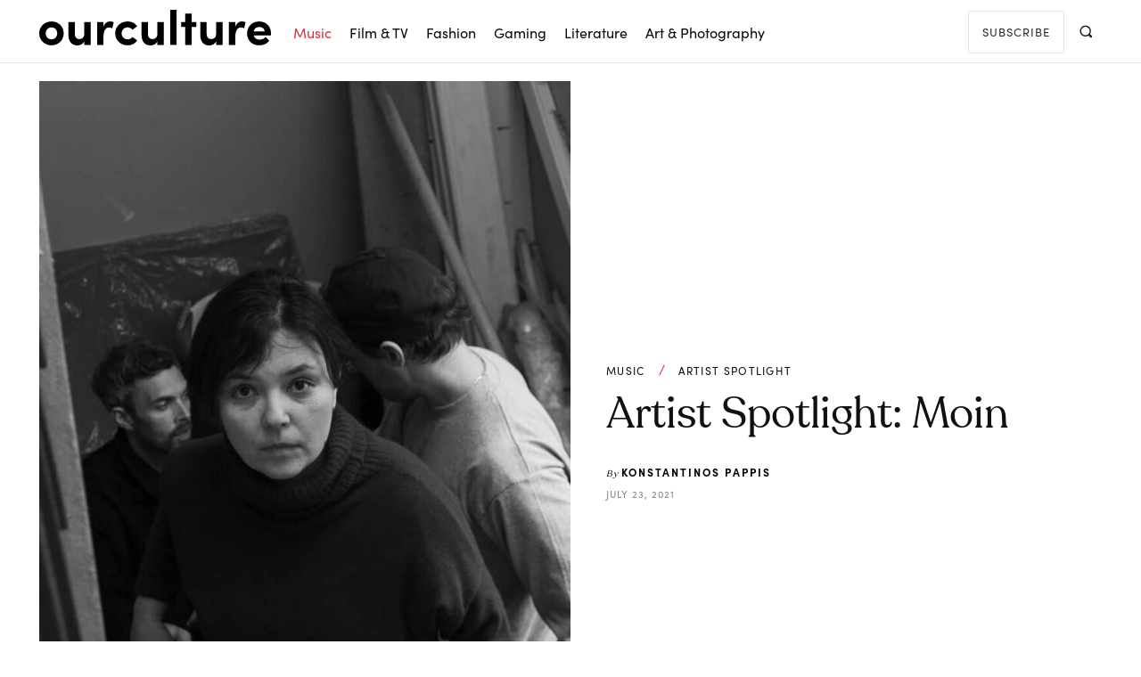

--- FILE ---
content_type: text/html; charset=UTF-8
request_url: https://ourculturemag.com/2021/07/23/artist-spotlight-moin/
body_size: 56794
content:
<!doctype html >
<html lang="en-GB">
<head><meta charset="UTF-8" /><script>if(navigator.userAgent.match(/MSIE|Internet Explorer/i)||navigator.userAgent.match(/Trident\/7\..*?rv:11/i)){var href=document.location.href;if(!href.match(/[?&]nowprocket/)){if(href.indexOf("?")==-1){if(href.indexOf("#")==-1){document.location.href=href+"?nowprocket=1"}else{document.location.href=href.replace("#","?nowprocket=1#")}}else{if(href.indexOf("#")==-1){document.location.href=href+"&nowprocket=1"}else{document.location.href=href.replace("#","&nowprocket=1#")}}}}</script><script>(()=>{class RocketLazyLoadScripts{constructor(){this.v="2.0.4",this.userEvents=["keydown","keyup","mousedown","mouseup","mousemove","mouseover","mouseout","touchmove","touchstart","touchend","touchcancel","wheel","click","dblclick","input"],this.attributeEvents=["onblur","onclick","oncontextmenu","ondblclick","onfocus","onmousedown","onmouseenter","onmouseleave","onmousemove","onmouseout","onmouseover","onmouseup","onmousewheel","onscroll","onsubmit"]}async t(){this.i(),this.o(),/iP(ad|hone)/.test(navigator.userAgent)&&this.h(),this.u(),this.l(this),this.m(),this.k(this),this.p(this),this._(),await Promise.all([this.R(),this.L()]),this.lastBreath=Date.now(),this.S(this),this.P(),this.D(),this.O(),this.M(),await this.C(this.delayedScripts.normal),await this.C(this.delayedScripts.defer),await this.C(this.delayedScripts.async),await this.T(),await this.F(),await this.j(),await this.A(),window.dispatchEvent(new Event("rocket-allScriptsLoaded")),this.everythingLoaded=!0,this.lastTouchEnd&&await new Promise(t=>setTimeout(t,500-Date.now()+this.lastTouchEnd)),this.I(),this.H(),this.U(),this.W()}i(){this.CSPIssue=sessionStorage.getItem("rocketCSPIssue"),document.addEventListener("securitypolicyviolation",t=>{this.CSPIssue||"script-src-elem"!==t.violatedDirective||"data"!==t.blockedURI||(this.CSPIssue=!0,sessionStorage.setItem("rocketCSPIssue",!0))},{isRocket:!0})}o(){window.addEventListener("pageshow",t=>{this.persisted=t.persisted,this.realWindowLoadedFired=!0},{isRocket:!0}),window.addEventListener("pagehide",()=>{this.onFirstUserAction=null},{isRocket:!0})}h(){let t;function e(e){t=e}window.addEventListener("touchstart",e,{isRocket:!0}),window.addEventListener("touchend",function i(o){o.changedTouches[0]&&t.changedTouches[0]&&Math.abs(o.changedTouches[0].pageX-t.changedTouches[0].pageX)<10&&Math.abs(o.changedTouches[0].pageY-t.changedTouches[0].pageY)<10&&o.timeStamp-t.timeStamp<200&&(window.removeEventListener("touchstart",e,{isRocket:!0}),window.removeEventListener("touchend",i,{isRocket:!0}),"INPUT"===o.target.tagName&&"text"===o.target.type||(o.target.dispatchEvent(new TouchEvent("touchend",{target:o.target,bubbles:!0})),o.target.dispatchEvent(new MouseEvent("mouseover",{target:o.target,bubbles:!0})),o.target.dispatchEvent(new PointerEvent("click",{target:o.target,bubbles:!0,cancelable:!0,detail:1,clientX:o.changedTouches[0].clientX,clientY:o.changedTouches[0].clientY})),event.preventDefault()))},{isRocket:!0})}q(t){this.userActionTriggered||("mousemove"!==t.type||this.firstMousemoveIgnored?"keyup"===t.type||"mouseover"===t.type||"mouseout"===t.type||(this.userActionTriggered=!0,this.onFirstUserAction&&this.onFirstUserAction()):this.firstMousemoveIgnored=!0),"click"===t.type&&t.preventDefault(),t.stopPropagation(),t.stopImmediatePropagation(),"touchstart"===this.lastEvent&&"touchend"===t.type&&(this.lastTouchEnd=Date.now()),"click"===t.type&&(this.lastTouchEnd=0),this.lastEvent=t.type,t.composedPath&&t.composedPath()[0].getRootNode()instanceof ShadowRoot&&(t.rocketTarget=t.composedPath()[0]),this.savedUserEvents.push(t)}u(){this.savedUserEvents=[],this.userEventHandler=this.q.bind(this),this.userEvents.forEach(t=>window.addEventListener(t,this.userEventHandler,{passive:!1,isRocket:!0})),document.addEventListener("visibilitychange",this.userEventHandler,{isRocket:!0})}U(){this.userEvents.forEach(t=>window.removeEventListener(t,this.userEventHandler,{passive:!1,isRocket:!0})),document.removeEventListener("visibilitychange",this.userEventHandler,{isRocket:!0}),this.savedUserEvents.forEach(t=>{(t.rocketTarget||t.target).dispatchEvent(new window[t.constructor.name](t.type,t))})}m(){const t="return false",e=Array.from(this.attributeEvents,t=>"data-rocket-"+t),i="["+this.attributeEvents.join("],[")+"]",o="[data-rocket-"+this.attributeEvents.join("],[data-rocket-")+"]",s=(e,i,o)=>{o&&o!==t&&(e.setAttribute("data-rocket-"+i,o),e["rocket"+i]=new Function("event",o),e.setAttribute(i,t))};new MutationObserver(t=>{for(const n of t)"attributes"===n.type&&(n.attributeName.startsWith("data-rocket-")||this.everythingLoaded?n.attributeName.startsWith("data-rocket-")&&this.everythingLoaded&&this.N(n.target,n.attributeName.substring(12)):s(n.target,n.attributeName,n.target.getAttribute(n.attributeName))),"childList"===n.type&&n.addedNodes.forEach(t=>{if(t.nodeType===Node.ELEMENT_NODE)if(this.everythingLoaded)for(const i of[t,...t.querySelectorAll(o)])for(const t of i.getAttributeNames())e.includes(t)&&this.N(i,t.substring(12));else for(const e of[t,...t.querySelectorAll(i)])for(const t of e.getAttributeNames())this.attributeEvents.includes(t)&&s(e,t,e.getAttribute(t))})}).observe(document,{subtree:!0,childList:!0,attributeFilter:[...this.attributeEvents,...e]})}I(){this.attributeEvents.forEach(t=>{document.querySelectorAll("[data-rocket-"+t+"]").forEach(e=>{this.N(e,t)})})}N(t,e){const i=t.getAttribute("data-rocket-"+e);i&&(t.setAttribute(e,i),t.removeAttribute("data-rocket-"+e))}k(t){Object.defineProperty(HTMLElement.prototype,"onclick",{get(){return this.rocketonclick||null},set(e){this.rocketonclick=e,this.setAttribute(t.everythingLoaded?"onclick":"data-rocket-onclick","this.rocketonclick(event)")}})}S(t){function e(e,i){let o=e[i];e[i]=null,Object.defineProperty(e,i,{get:()=>o,set(s){t.everythingLoaded?o=s:e["rocket"+i]=o=s}})}e(document,"onreadystatechange"),e(window,"onload"),e(window,"onpageshow");try{Object.defineProperty(document,"readyState",{get:()=>t.rocketReadyState,set(e){t.rocketReadyState=e},configurable:!0}),document.readyState="loading"}catch(t){console.log("WPRocket DJE readyState conflict, bypassing")}}l(t){this.originalAddEventListener=EventTarget.prototype.addEventListener,this.originalRemoveEventListener=EventTarget.prototype.removeEventListener,this.savedEventListeners=[],EventTarget.prototype.addEventListener=function(e,i,o){o&&o.isRocket||!t.B(e,this)&&!t.userEvents.includes(e)||t.B(e,this)&&!t.userActionTriggered||e.startsWith("rocket-")||t.everythingLoaded?t.originalAddEventListener.call(this,e,i,o):(t.savedEventListeners.push({target:this,remove:!1,type:e,func:i,options:o}),"mouseenter"!==e&&"mouseleave"!==e||t.originalAddEventListener.call(this,e,t.savedUserEvents.push,o))},EventTarget.prototype.removeEventListener=function(e,i,o){o&&o.isRocket||!t.B(e,this)&&!t.userEvents.includes(e)||t.B(e,this)&&!t.userActionTriggered||e.startsWith("rocket-")||t.everythingLoaded?t.originalRemoveEventListener.call(this,e,i,o):t.savedEventListeners.push({target:this,remove:!0,type:e,func:i,options:o})}}J(t,e){this.savedEventListeners=this.savedEventListeners.filter(i=>{let o=i.type,s=i.target||window;return e!==o||t!==s||(this.B(o,s)&&(i.type="rocket-"+o),this.$(i),!1)})}H(){EventTarget.prototype.addEventListener=this.originalAddEventListener,EventTarget.prototype.removeEventListener=this.originalRemoveEventListener,this.savedEventListeners.forEach(t=>this.$(t))}$(t){t.remove?this.originalRemoveEventListener.call(t.target,t.type,t.func,t.options):this.originalAddEventListener.call(t.target,t.type,t.func,t.options)}p(t){let e;function i(e){return t.everythingLoaded?e:e.split(" ").map(t=>"load"===t||t.startsWith("load.")?"rocket-jquery-load":t).join(" ")}function o(o){function s(e){const s=o.fn[e];o.fn[e]=o.fn.init.prototype[e]=function(){return this[0]===window&&t.userActionTriggered&&("string"==typeof arguments[0]||arguments[0]instanceof String?arguments[0]=i(arguments[0]):"object"==typeof arguments[0]&&Object.keys(arguments[0]).forEach(t=>{const e=arguments[0][t];delete arguments[0][t],arguments[0][i(t)]=e})),s.apply(this,arguments),this}}if(o&&o.fn&&!t.allJQueries.includes(o)){const e={DOMContentLoaded:[],"rocket-DOMContentLoaded":[]};for(const t in e)document.addEventListener(t,()=>{e[t].forEach(t=>t())},{isRocket:!0});o.fn.ready=o.fn.init.prototype.ready=function(i){function s(){parseInt(o.fn.jquery)>2?setTimeout(()=>i.bind(document)(o)):i.bind(document)(o)}return"function"==typeof i&&(t.realDomReadyFired?!t.userActionTriggered||t.fauxDomReadyFired?s():e["rocket-DOMContentLoaded"].push(s):e.DOMContentLoaded.push(s)),o([])},s("on"),s("one"),s("off"),t.allJQueries.push(o)}e=o}t.allJQueries=[],o(window.jQuery),Object.defineProperty(window,"jQuery",{get:()=>e,set(t){o(t)}})}P(){const t=new Map;document.write=document.writeln=function(e){const i=document.currentScript,o=document.createRange(),s=i.parentElement;let n=t.get(i);void 0===n&&(n=i.nextSibling,t.set(i,n));const c=document.createDocumentFragment();o.setStart(c,0),c.appendChild(o.createContextualFragment(e)),s.insertBefore(c,n)}}async R(){return new Promise(t=>{this.userActionTriggered?t():this.onFirstUserAction=t})}async L(){return new Promise(t=>{document.addEventListener("DOMContentLoaded",()=>{this.realDomReadyFired=!0,t()},{isRocket:!0})})}async j(){return this.realWindowLoadedFired?Promise.resolve():new Promise(t=>{window.addEventListener("load",t,{isRocket:!0})})}M(){this.pendingScripts=[];this.scriptsMutationObserver=new MutationObserver(t=>{for(const e of t)e.addedNodes.forEach(t=>{"SCRIPT"!==t.tagName||t.noModule||t.isWPRocket||this.pendingScripts.push({script:t,promise:new Promise(e=>{const i=()=>{const i=this.pendingScripts.findIndex(e=>e.script===t);i>=0&&this.pendingScripts.splice(i,1),e()};t.addEventListener("load",i,{isRocket:!0}),t.addEventListener("error",i,{isRocket:!0}),setTimeout(i,1e3)})})})}),this.scriptsMutationObserver.observe(document,{childList:!0,subtree:!0})}async F(){await this.X(),this.pendingScripts.length?(await this.pendingScripts[0].promise,await this.F()):this.scriptsMutationObserver.disconnect()}D(){this.delayedScripts={normal:[],async:[],defer:[]},document.querySelectorAll("script[type$=rocketlazyloadscript]").forEach(t=>{t.hasAttribute("data-rocket-src")?t.hasAttribute("async")&&!1!==t.async?this.delayedScripts.async.push(t):t.hasAttribute("defer")&&!1!==t.defer||"module"===t.getAttribute("data-rocket-type")?this.delayedScripts.defer.push(t):this.delayedScripts.normal.push(t):this.delayedScripts.normal.push(t)})}async _(){await this.L();let t=[];document.querySelectorAll("script[type$=rocketlazyloadscript][data-rocket-src]").forEach(e=>{let i=e.getAttribute("data-rocket-src");if(i&&!i.startsWith("data:")){i.startsWith("//")&&(i=location.protocol+i);try{const o=new URL(i).origin;o!==location.origin&&t.push({src:o,crossOrigin:e.crossOrigin||"module"===e.getAttribute("data-rocket-type")})}catch(t){}}}),t=[...new Map(t.map(t=>[JSON.stringify(t),t])).values()],this.Y(t,"preconnect")}async G(t){if(await this.K(),!0!==t.noModule||!("noModule"in HTMLScriptElement.prototype))return new Promise(e=>{let i;function o(){(i||t).setAttribute("data-rocket-status","executed"),e()}try{if(navigator.userAgent.includes("Firefox/")||""===navigator.vendor||this.CSPIssue)i=document.createElement("script"),[...t.attributes].forEach(t=>{let e=t.nodeName;"type"!==e&&("data-rocket-type"===e&&(e="type"),"data-rocket-src"===e&&(e="src"),i.setAttribute(e,t.nodeValue))}),t.text&&(i.text=t.text),t.nonce&&(i.nonce=t.nonce),i.hasAttribute("src")?(i.addEventListener("load",o,{isRocket:!0}),i.addEventListener("error",()=>{i.setAttribute("data-rocket-status","failed-network"),e()},{isRocket:!0}),setTimeout(()=>{i.isConnected||e()},1)):(i.text=t.text,o()),i.isWPRocket=!0,t.parentNode.replaceChild(i,t);else{const i=t.getAttribute("data-rocket-type"),s=t.getAttribute("data-rocket-src");i?(t.type=i,t.removeAttribute("data-rocket-type")):t.removeAttribute("type"),t.addEventListener("load",o,{isRocket:!0}),t.addEventListener("error",i=>{this.CSPIssue&&i.target.src.startsWith("data:")?(console.log("WPRocket: CSP fallback activated"),t.removeAttribute("src"),this.G(t).then(e)):(t.setAttribute("data-rocket-status","failed-network"),e())},{isRocket:!0}),s?(t.fetchPriority="high",t.removeAttribute("data-rocket-src"),t.src=s):t.src="data:text/javascript;base64,"+window.btoa(unescape(encodeURIComponent(t.text)))}}catch(i){t.setAttribute("data-rocket-status","failed-transform"),e()}});t.setAttribute("data-rocket-status","skipped")}async C(t){const e=t.shift();return e?(e.isConnected&&await this.G(e),this.C(t)):Promise.resolve()}O(){this.Y([...this.delayedScripts.normal,...this.delayedScripts.defer,...this.delayedScripts.async],"preload")}Y(t,e){this.trash=this.trash||[];let i=!0;var o=document.createDocumentFragment();t.forEach(t=>{const s=t.getAttribute&&t.getAttribute("data-rocket-src")||t.src;if(s&&!s.startsWith("data:")){const n=document.createElement("link");n.href=s,n.rel=e,"preconnect"!==e&&(n.as="script",n.fetchPriority=i?"high":"low"),t.getAttribute&&"module"===t.getAttribute("data-rocket-type")&&(n.crossOrigin=!0),t.crossOrigin&&(n.crossOrigin=t.crossOrigin),t.integrity&&(n.integrity=t.integrity),t.nonce&&(n.nonce=t.nonce),o.appendChild(n),this.trash.push(n),i=!1}}),document.head.appendChild(o)}W(){this.trash.forEach(t=>t.remove())}async T(){try{document.readyState="interactive"}catch(t){}this.fauxDomReadyFired=!0;try{await this.K(),this.J(document,"readystatechange"),document.dispatchEvent(new Event("rocket-readystatechange")),await this.K(),document.rocketonreadystatechange&&document.rocketonreadystatechange(),await this.K(),this.J(document,"DOMContentLoaded"),document.dispatchEvent(new Event("rocket-DOMContentLoaded")),await this.K(),this.J(window,"DOMContentLoaded"),window.dispatchEvent(new Event("rocket-DOMContentLoaded"))}catch(t){console.error(t)}}async A(){try{document.readyState="complete"}catch(t){}try{await this.K(),this.J(document,"readystatechange"),document.dispatchEvent(new Event("rocket-readystatechange")),await this.K(),document.rocketonreadystatechange&&document.rocketonreadystatechange(),await this.K(),this.J(window,"load"),window.dispatchEvent(new Event("rocket-load")),await this.K(),window.rocketonload&&window.rocketonload(),await this.K(),this.allJQueries.forEach(t=>t(window).trigger("rocket-jquery-load")),await this.K(),this.J(window,"pageshow");const t=new Event("rocket-pageshow");t.persisted=this.persisted,window.dispatchEvent(t),await this.K(),window.rocketonpageshow&&window.rocketonpageshow({persisted:this.persisted})}catch(t){console.error(t)}}async K(){Date.now()-this.lastBreath>45&&(await this.X(),this.lastBreath=Date.now())}async X(){return document.hidden?new Promise(t=>setTimeout(t)):new Promise(t=>requestAnimationFrame(t))}B(t,e){return e===document&&"readystatechange"===t||(e===document&&"DOMContentLoaded"===t||(e===window&&"DOMContentLoaded"===t||(e===window&&"load"===t||e===window&&"pageshow"===t)))}static run(){(new RocketLazyLoadScripts).t()}}RocketLazyLoadScripts.run()})();</script>
    
    <title>Artist Spotlight: Moin - Our Culture</title>
<link crossorigin data-rocket-preload as="font" href="https://ourculturemag.com/wp-content/uploads/2018/11/381DDC_0_0.woff" rel="preload"><link rel="preload" data-rocket-preload as="image" href="https://ourculturemag.com/wp-content/uploads/2021/07/moin-moot-e1627066336889-696x1020.jpeg" imagesrcset="https://ourculturemag.com/wp-content/uploads/2021/07/moin-moot-e1627066336889-696x1020.jpeg 696w, https://ourculturemag.com/wp-content/uploads/2021/07/moin-moot-e1627066336889-205x300.jpeg 205w, https://ourculturemag.com/wp-content/uploads/2021/07/moin-moot-e1627066336889-699x1024.jpeg 699w, https://ourculturemag.com/wp-content/uploads/2021/07/moin-moot-e1627066336889-768x1125.jpeg 768w, https://ourculturemag.com/wp-content/uploads/2021/07/moin-moot-e1627066336889-287x420.jpeg 287w, https://ourculturemag.com/wp-content/uploads/2021/07/moin-moot-e1627066336889-41x60.jpeg 41w, https://ourculturemag.com/wp-content/uploads/2021/07/moin-moot-e1627066336889.jpeg 819w" imagesizes="(max-width: 696px) 100vw, 696px" fetchpriority="high">
    <meta name="viewport" content="width=device-width, initial-scale=1.0">
    <link rel="pingback" href="https://ourculturemag.com/xmlrpc.php" />
    <meta name='robots' content='index, follow, max-image-preview:large, max-snippet:-1, max-video-preview:-1' />
<link rel="icon" type="image/png" href="https://ourculturemag.com/wp-content/uploads/2021/10/cropped-cropped-ocico.jpg">
	<!-- This site is optimized with the Yoast SEO plugin v26.6 - https://yoast.com/wordpress/plugins/seo/ -->
	<meta name="description" content="We caught up with Moin to talk about the origins of the project, the process of making their debut album Moot!, and more." />
	<link rel="canonical" href="https://ourculturemag.com/2021/07/23/artist-spotlight-moin/" />
	<meta property="og:locale" content="en_GB" />
	<meta property="og:type" content="article" />
	<meta property="og:title" content="Artist Spotlight: Moin - Our Culture" />
	<meta property="og:description" content="We caught up with Moin to talk about the origins of the project, the process of making their debut album Moot!, and more." />
	<meta property="og:url" content="https://ourculturemag.com/2021/07/23/artist-spotlight-moin/" />
	<meta property="og:site_name" content="Our Culture" />
	<meta property="article:publisher" content="https://www.facebook.com/ourculturemusic/" />
	<meta property="article:published_time" content="2021-07-23T18:57:52+00:00" />
	<meta property="og:image" content="https://ourculturemag.com/wp-content/uploads/2021/07/moin-moot-e1627066336889.jpeg" />
	<meta property="og:image:width" content="819" />
	<meta property="og:image:height" content="1200" />
	<meta property="og:image:type" content="image/jpeg" />
	<meta name="author" content="Konstantinos Pappis" />
	<meta name="twitter:card" content="summary_large_image" />
	<meta name="twitter:creator" content="@https://twitter.com/konpappis" />
	<meta name="twitter:site" content="@OurCultureMusic" />
	<meta name="twitter:label1" content="Written by" />
	<meta name="twitter:data1" content="Konstantinos Pappis" />
	<meta name="twitter:label2" content="Estimated reading time" />
	<meta name="twitter:data2" content="11 minutes" />
	<script type="application/ld+json" class="yoast-schema-graph">{"@context":"https://schema.org","@graph":[{"@type":"WebPage","@id":"https://ourculturemag.com/2021/07/23/artist-spotlight-moin/","url":"https://ourculturemag.com/2021/07/23/artist-spotlight-moin/","name":"Artist Spotlight: Moin - Our Culture","isPartOf":{"@id":"https://ourculturemag.com/#website"},"primaryImageOfPage":{"@id":"https://ourculturemag.com/2021/07/23/artist-spotlight-moin/#primaryimage"},"image":{"@id":"https://ourculturemag.com/2021/07/23/artist-spotlight-moin/#primaryimage"},"thumbnailUrl":"https://ourculturemag.com/wp-content/uploads/2021/07/moin-moot-e1627066336889.jpeg","datePublished":"2021-07-23T18:57:52+00:00","author":{"@id":"https://ourculturemag.com/#/schema/person/ce9466d94995bfd1b3bca8abb6411c3c"},"description":"We caught up with Moin to talk about the origins of the project, the process of making their debut album Moot!, and more.","breadcrumb":{"@id":"https://ourculturemag.com/2021/07/23/artist-spotlight-moin/#breadcrumb"},"inLanguage":"en-GB","potentialAction":[{"@type":"ReadAction","target":["https://ourculturemag.com/2021/07/23/artist-spotlight-moin/"]}]},{"@type":"ImageObject","inLanguage":"en-GB","@id":"https://ourculturemag.com/2021/07/23/artist-spotlight-moin/#primaryimage","url":"https://ourculturemag.com/wp-content/uploads/2021/07/moin-moot-e1627066336889.jpeg","contentUrl":"https://ourculturemag.com/wp-content/uploads/2021/07/moin-moot-e1627066336889.jpeg","width":819,"height":1200},{"@type":"BreadcrumbList","@id":"https://ourculturemag.com/2021/07/23/artist-spotlight-moin/#breadcrumb","itemListElement":[{"@type":"ListItem","position":1,"name":"Home","item":"https://ourculturemag.com/"},{"@type":"ListItem","position":2,"name":"Posts","item":"https://ourculturemag.com/posts/"},{"@type":"ListItem","position":3,"name":"Artist Spotlight: Moin"}]},{"@type":"WebSite","@id":"https://ourculturemag.com/#website","url":"https://ourculturemag.com/","name":"Our Culture","description":"Our Culture - Home for Arts &amp; Culture","alternateName":"Our Culture Mag","potentialAction":[{"@type":"SearchAction","target":{"@type":"EntryPoint","urlTemplate":"https://ourculturemag.com/?s={search_term_string}"},"query-input":{"@type":"PropertyValueSpecification","valueRequired":true,"valueName":"search_term_string"}}],"inLanguage":"en-GB"},{"@type":"Person","@id":"https://ourculturemag.com/#/schema/person/ce9466d94995bfd1b3bca8abb6411c3c","name":"Konstantinos Pappis","image":{"@type":"ImageObject","inLanguage":"en-GB","@id":"https://ourculturemag.com/#/schema/person/image/","url":"https://ourculturemag.com/wp-content/uploads/2024/01/cropped-398152058_6945519325566474_4558166927404264471_n-96x96.jpeg","contentUrl":"https://ourculturemag.com/wp-content/uploads/2024/01/cropped-398152058_6945519325566474_4558166927404264471_n-96x96.jpeg","caption":"Konstantinos Pappis"},"description":"Konstantinos Pappis is a writer, journalist, and music editor at Our Culture. His work has also appeared in Pitchfork, GIGsoup, and other publications. He currently lives in Athens, Greece.","sameAs":["https://x.com/https://twitter.com/konpappis"],"url":"https://ourculturemag.com/author/konstantinospappis/"}]}</script>
	<!-- / Yoast SEO plugin. -->



<link rel="alternate" type="application/rss+xml" title="Our Culture &raquo; Feed" href="https://ourculturemag.com/feed/" />
<link rel="alternate" title="oEmbed (JSON)" type="application/json+oembed" href="https://ourculturemag.com/wp-json/oembed/1.0/embed?url=https%3A%2F%2Fourculturemag.com%2F2021%2F07%2F23%2Fartist-spotlight-moin%2F" />
<link rel="alternate" title="oEmbed (XML)" type="text/xml+oembed" href="https://ourculturemag.com/wp-json/oembed/1.0/embed?url=https%3A%2F%2Fourculturemag.com%2F2021%2F07%2F23%2Fartist-spotlight-moin%2F&#038;format=xml" />
<style id='wp-img-auto-sizes-contain-inline-css' type='text/css'>
img:is([sizes=auto i],[sizes^="auto," i]){contain-intrinsic-size:3000px 1500px}
/*# sourceURL=wp-img-auto-sizes-contain-inline-css */
</style>
<style id='wp-emoji-styles-inline-css' type='text/css'>

	img.wp-smiley, img.emoji {
		display: inline !important;
		border: none !important;
		box-shadow: none !important;
		height: 1em !important;
		width: 1em !important;
		margin: 0 0.07em !important;
		vertical-align: -0.1em !important;
		background: none !important;
		padding: 0 !important;
	}
/*# sourceURL=wp-emoji-styles-inline-css */
</style>
<link data-minify="1" rel='stylesheet' id='td-plugin-multi-purpose-css' href='https://ourculturemag.com/wp-content/cache/min/1/wp-content/plugins/td-composer/td-multi-purpose/style.css?ver=1746875618' type='text/css' media='all' />
<style id='akismet-widget-style-inline-css' type='text/css'>

			.a-stats {
				--akismet-color-mid-green: #357b49;
				--akismet-color-white: #fff;
				--akismet-color-light-grey: #f6f7f7;

				max-width: 350px;
				width: auto;
			}

			.a-stats * {
				all: unset;
				box-sizing: border-box;
			}

			.a-stats strong {
				font-weight: 600;
			}

			.a-stats a.a-stats__link,
			.a-stats a.a-stats__link:visited,
			.a-stats a.a-stats__link:active {
				background: var(--akismet-color-mid-green);
				border: none;
				box-shadow: none;
				border-radius: 8px;
				color: var(--akismet-color-white);
				cursor: pointer;
				display: block;
				font-family: -apple-system, BlinkMacSystemFont, 'Segoe UI', 'Roboto', 'Oxygen-Sans', 'Ubuntu', 'Cantarell', 'Helvetica Neue', sans-serif;
				font-weight: 500;
				padding: 12px;
				text-align: center;
				text-decoration: none;
				transition: all 0.2s ease;
			}

			/* Extra specificity to deal with TwentyTwentyOne focus style */
			.widget .a-stats a.a-stats__link:focus {
				background: var(--akismet-color-mid-green);
				color: var(--akismet-color-white);
				text-decoration: none;
			}

			.a-stats a.a-stats__link:hover {
				filter: brightness(110%);
				box-shadow: 0 4px 12px rgba(0, 0, 0, 0.06), 0 0 2px rgba(0, 0, 0, 0.16);
			}

			.a-stats .count {
				color: var(--akismet-color-white);
				display: block;
				font-size: 1.5em;
				line-height: 1.4;
				padding: 0 13px;
				white-space: nowrap;
			}
		
/*# sourceURL=akismet-widget-style-inline-css */
</style>
<link data-minify="1" rel='stylesheet' id='td-multipurpose-css' href='https://ourculturemag.com/wp-content/cache/min/1/wp-content/plugins/td-composer/assets/fonts/td-multipurpose/td-multipurpose.css?ver=1746875618' type='text/css' media='all' />
<link data-minify="1" rel='stylesheet' id='td-theme-css' href='https://ourculturemag.com/wp-content/cache/min/1/wp-content/themes/Newspaper/style.css?ver=1746875618' type='text/css' media='all' />
<style id='td-theme-inline-css' type='text/css'>@media (max-width:767px){.td-header-desktop-wrap{display:none}}@media (min-width:767px){.td-header-mobile-wrap{display:none}}</style>
<link rel='stylesheet' id='ubermenu-css' href='https://ourculturemag.com/wp-content/plugins/ubermenu/pro/assets/css/ubermenu.min.css?ver=3.8.5' type='text/css' media='all' />
<link data-minify="1" rel='stylesheet' id='ubermenu-minimal-css' href='https://ourculturemag.com/wp-content/cache/min/1/wp-content/plugins/ubermenu/assets/css/skins/minimal.css?ver=1746875618' type='text/css' media='all' />
<link data-minify="1" rel='stylesheet' id='ubermenu-font-awesome-all-css' href='https://ourculturemag.com/wp-content/cache/min/1/wp-content/plugins/ubermenu/assets/fontawesome/css/all.min.css?ver=1746875618' type='text/css' media='all' />
<link data-minify="1" rel='stylesheet' id='td-legacy-framework-front-style-css' href='https://ourculturemag.com/wp-content/cache/background-css/1/ourculturemag.com/wp-content/cache/min/1/wp-content/plugins/td-composer/legacy/Newspaper/assets/css/td_legacy_main.css?ver=1746875618&wpr_t=1768840068' type='text/css' media='all' />
<link data-minify="1" rel='stylesheet' id='td-theme-demo-style-css' href='https://ourculturemag.com/wp-content/cache/min/1/wp-content/plugins/td-composer/legacy/Newspaper/includes/demos/fashion_pro/demo_style.css?ver=1746875618' type='text/css' media='all' />
<link data-minify="1" rel='stylesheet' id='tdb_style_cloud_templates_front-css' href='https://ourculturemag.com/wp-content/cache/min/1/wp-content/plugins/td-cloud-library/assets/css/tdb_main.css?ver=1746875618' type='text/css' media='all' />
<script type="rocketlazyloadscript" data-rocket-type="text/javascript" data-rocket-src="https://ourculturemag.com/wp-includes/js/jquery/jquery.min.js?ver=3.7.1" id="jquery-core-js"></script>
<script type="rocketlazyloadscript" data-rocket-type="text/javascript" data-rocket-src="https://ourculturemag.com/wp-includes/js/jquery/jquery-migrate.min.js?ver=3.4.1" id="jquery-migrate-js"></script>
<link rel="https://api.w.org/" href="https://ourculturemag.com/wp-json/" /><link rel="alternate" title="JSON" type="application/json" href="https://ourculturemag.com/wp-json/wp/v2/posts/45937" /><link rel="EditURI" type="application/rsd+xml" title="RSD" href="https://ourculturemag.com/xmlrpc.php?rsd" />
<meta name="generator" content="WordPress 6.9" />
<link rel='shortlink' href='https://ourculturemag.com/?p=45937' />
<style id="ubermenu-custom-generated-css">
/** Font Awesome 4 Compatibility **/
.fa{font-style:normal;font-variant:normal;font-weight:normal;font-family:FontAwesome;}

/** UberMenu Custom Menu Styles (Customizer) **/
/* main */
 .ubermenu-main.ubermenu-mobile-modal.ubermenu-mobile-view { background:#ffffff; }
 .ubermenu-main .ubermenu-item-level-0 > .ubermenu-target { color:#0a0a0a; }
 .ubermenu-main .ubermenu-item-level-0.ubermenu-current-menu-item > .ubermenu-target, .ubermenu-main .ubermenu-item-level-0.ubermenu-current-menu-parent > .ubermenu-target, .ubermenu-main .ubermenu-item-level-0.ubermenu-current-menu-ancestor > .ubermenu-target { color:#dd3333; }
 .ubermenu-main .ubermenu-item.ubermenu-item-level-0 > .ubermenu-highlight { color:#dd3333; }


/* Status: Loaded from Transient */

</style><!-- XPoster Pro -->
<meta name="og:type" content="article" />
<meta name="og:site_name" content="Our Culture" />
<meta name="og:title" content="Artist Spotlight: Moin" />
<meta name="og:description" content="Moin is a London outfit comprised of Raime’s Joe Andrews and Tom Halstead as &hellip;" />
<meta name="og:image" content="https://ourculturemag.com/wp-content/uploads/2021/07/moin-moot-e1627066336889.jpeg" />
<meta name="og:image:height" content="1200" />
<meta name="og:image:width" content="819" />
<meta name="og:locale" content="en_GB" />
<meta name="og:url" content="https://ourculturemag.com/2021/07/23/artist-spotlight-moin/" />
<!-- XPoster Pro -->    <script type="rocketlazyloadscript">
        window.tdb_global_vars = {"wpRestUrl":"https:\/\/ourculturemag.com\/wp-json\/","permalinkStructure":"\/%year%\/%monthnum%\/%day%\/%postname%\/"};
        window.tdb_p_autoload_vars = {"isAjax":false,"isAdminBarShowing":false,"autoloadStatus":"off","origPostEditUrl":null};
    </script>
    
    <style id="tdb-global-colors">:root{--accent-color-1:#e52e2e;--accent-color-2:#FF4A4A;--base-color-1:#131F49;--light-color-1:#EDEDED;--light-border:#EDEDED;--base-gray:#717176;--light-gray:#F1F4F7;--light-red:#FCF7F5;--dark-border:#b1b4bc;--doc-custom-color-1:#3A454E;--doc-custom-color-2:#2CC8B3;--doc-custom-color-3:#9BA1A8;--doc-custom-color-4:#EFF3F4;--doc-custom-color-5:#F7F9F9;--eastcoastcheck-primary:#ffc03a;--eastcoastcheck-accent:#d2930b;--eastcoastcheck-black:#131d23;--eastcoastcheck-darkgrey:#4D5860;--eastcoastcheck-bluegrey:#abb8c0;--eastcoastcheck-grey:#e6eaed;--eastcoastcheck-lightgrey:#FBFBFB;--eastcoastcheck-white:#FFFFFF;--eastcoastcheck-bluegrey2:#5d7e93;--job-hunt-grey:#F3F3F3;--job-hunt-accent:#2623D3;--job-hunt-white:#FFFFFF;--job-hunt-black:#000000;--job-hunt-sep:#DADFE7;--job-hunt-shadow:rgba(16,24,40,0.05);--job-hunt-sep-light:#EAEDF1;--job-hunt-light-text:#697586;--job-hunt-sep-dark:#B4BFCA;--job-hunt-darker-text:#494F5C;--job-hunt-accent-transparent:rgba(38,35,211,0.1);--job-hunt-shadow-darker:rgba(16,24,40,0.3);--mm-custom-color-4:#e53063;--mm-custom-color-5:#f7f9f9;--mm-custom-color-1:#0E223B;--mm-custom-color-2:#d62264;--mm-custom-color-3:#808893}</style>

    
	            <style id="tdb-global-fonts">
                
:root{--global-font-1:Poppins;--global-font-2:Roboto Condensed;--global-font-3:PT Serif;--doc-global-font-1:Outfit;--eastcoast-global:Jost;--eastcoast-accent:Smooch;}
            </style>
            		<style>
			.algolia-search-highlight {
				background-color: #fffbcc;
				border-radius: 2px;
				font-style: normal;
			}
		</style>
		
<!-- JS generated by theme -->

<script type="rocketlazyloadscript" data-rocket-type="text/javascript" id="td-generated-header-js">
    
    

	    var tdBlocksArray = []; //here we store all the items for the current page

	    // td_block class - each ajax block uses a object of this class for requests
	    function tdBlock() {
		    this.id = '';
		    this.block_type = 1; //block type id (1-234 etc)
		    this.atts = '';
		    this.td_column_number = '';
		    this.td_current_page = 1; //
		    this.post_count = 0; //from wp
		    this.found_posts = 0; //from wp
		    this.max_num_pages = 0; //from wp
		    this.td_filter_value = ''; //current live filter value
		    this.is_ajax_running = false;
		    this.td_user_action = ''; // load more or infinite loader (used by the animation)
		    this.header_color = '';
		    this.ajax_pagination_infinite_stop = ''; //show load more at page x
	    }

        // td_js_generator - mini detector
        ( function () {
            var htmlTag = document.getElementsByTagName("html")[0];

	        if ( navigator.userAgent.indexOf("MSIE 10.0") > -1 ) {
                htmlTag.className += ' ie10';
            }

            if ( !!navigator.userAgent.match(/Trident.*rv\:11\./) ) {
                htmlTag.className += ' ie11';
            }

	        if ( navigator.userAgent.indexOf("Edge") > -1 ) {
                htmlTag.className += ' ieEdge';
            }

            if ( /(iPad|iPhone|iPod)/g.test(navigator.userAgent) ) {
                htmlTag.className += ' td-md-is-ios';
            }

            var user_agent = navigator.userAgent.toLowerCase();
            if ( user_agent.indexOf("android") > -1 ) {
                htmlTag.className += ' td-md-is-android';
            }

            if ( -1 !== navigator.userAgent.indexOf('Mac OS X')  ) {
                htmlTag.className += ' td-md-is-os-x';
            }

            if ( /chrom(e|ium)/.test(navigator.userAgent.toLowerCase()) ) {
               htmlTag.className += ' td-md-is-chrome';
            }

            if ( -1 !== navigator.userAgent.indexOf('Firefox') ) {
                htmlTag.className += ' td-md-is-firefox';
            }

            if ( -1 !== navigator.userAgent.indexOf('Safari') && -1 === navigator.userAgent.indexOf('Chrome') ) {
                htmlTag.className += ' td-md-is-safari';
            }

            if( -1 !== navigator.userAgent.indexOf('IEMobile') ){
                htmlTag.className += ' td-md-is-iemobile';
            }

        })();

        var tdLocalCache = {};

        ( function () {
            "use strict";

            tdLocalCache = {
                data: {},
                remove: function (resource_id) {
                    delete tdLocalCache.data[resource_id];
                },
                exist: function (resource_id) {
                    return tdLocalCache.data.hasOwnProperty(resource_id) && tdLocalCache.data[resource_id] !== null;
                },
                get: function (resource_id) {
                    return tdLocalCache.data[resource_id];
                },
                set: function (resource_id, cachedData) {
                    tdLocalCache.remove(resource_id);
                    tdLocalCache.data[resource_id] = cachedData;
                }
            };
        })();

    
    
var td_viewport_interval_list=[{"limitBottom":767,"sidebarWidth":228},{"limitBottom":1018,"sidebarWidth":300},{"limitBottom":1140,"sidebarWidth":324}];
var tdc_is_installed="yes";
var tdc_domain_active=false;
var td_ajax_url="https:\/\/ourculturemag.com\/wp-admin\/admin-ajax.php?td_theme_name=Newspaper&v=12.7.1";
var td_get_template_directory_uri="https:\/\/ourculturemag.com\/wp-content\/plugins\/td-composer\/legacy\/common";
var tds_snap_menu="";
var tds_logo_on_sticky="";
var tds_header_style="10";
var td_please_wait="Please wait...";
var td_email_user_pass_incorrect="User or password incorrect!";
var td_email_user_incorrect="Email or username incorrect!";
var td_email_incorrect="Email incorrect!";
var td_user_incorrect="Username incorrect!";
var td_email_user_empty="Email or username empty!";
var td_pass_empty="Pass empty!";
var td_pass_pattern_incorrect="Invalid Pass Pattern!";
var td_retype_pass_incorrect="Retyped Pass incorrect!";
var tds_more_articles_on_post_enable="";
var tds_more_articles_on_post_time_to_wait="";
var tds_more_articles_on_post_pages_distance_from_top=0;
var tds_captcha="";
var tds_theme_color_site_wide="#ffffff";
var tds_smart_sidebar="enabled";
var tdThemeName="Newspaper";
var tdThemeNameWl="Newspaper";
var td_magnific_popup_translation_tPrev="Previous (Left arrow key)";
var td_magnific_popup_translation_tNext="Next (Right arrow key)";
var td_magnific_popup_translation_tCounter="%curr% of %total%";
var td_magnific_popup_translation_ajax_tError="The content from %url% could not be loaded.";
var td_magnific_popup_translation_image_tError="The image #%curr% could not be loaded.";
var tdBlockNonce="e39319cc7c";
var tdMobileMenu="enabled";
var tdMobileSearch="enabled";
var tdDateNamesI18n={"month_names":["January","February","March","April","May","June","July","August","September","October","November","December"],"month_names_short":["Jan","Feb","Mar","Apr","May","Jun","Jul","Aug","Sep","Oct","Nov","Dec"],"day_names":["Sunday","Monday","Tuesday","Wednesday","Thursday","Friday","Saturday"],"day_names_short":["Sun","Mon","Tue","Wed","Thu","Fri","Sat"]};
var tdb_modal_confirm="Save";
var tdb_modal_cancel="Cancel";
var tdb_modal_confirm_alt="Yes";
var tdb_modal_cancel_alt="No";
var td_deploy_mode="deploy";
var td_ad_background_click_link="";
var td_ad_background_click_target="";
</script>


<!-- Header style compiled by theme -->

<style>@font-face{font-family:"reco";src:local("reco"),url("https://ourculturemag.com/wp-content/uploads/2018/11/381DDC_0_0.woff") format("woff");font-display:swap}ul.sf-menu>.menu-item>a{font-family:reco}.sf-menu ul .menu-item a{font-family:reco}.td-mobile-content .td-mobile-main-menu>li>a{font-family:sofia-pro;font-size:18px;font-weight:500}.td-mobile-content .sub-menu a{font-family:sofia-pro;font-size:18px;font-weight:500}.td-header-wrap .td-logo-text-container .td-logo-text{font-family:reco}.td-header-wrap .td-logo-text-container .td-tagline-text{font-family:reco}#td-mobile-nav,#td-mobile-nav .wpb_button,.td-search-wrap-mob{font-family:sofia-pro}.td-page-title,.td-category-title-holder .td-page-title{font-family:reco;text-transform:none}.td-page-content h1,.wpb_text_column h1{font-family:reco}.td-page-content h2,.wpb_text_column h2{font-family:reco}.td-page-content h3,.wpb_text_column h3{font-family:reco}.td-page-content h4,.wpb_text_column h4{font-family:reco}.td-page-content h5,.wpb_text_column h5{font-family:reco}.td-page-content h6,.wpb_text_column h6{font-family:reco}body,p{font-family:Georgia,Times,"Times New Roman",serif;font-size:18px;line-height:30px}.white-popup-block,.white-popup-block .wpb_button{font-family:Georgia,Times,"Times New Roman",serif}:root{--td_theme_color:#ffffff;--td_slider_text:rgba(255,255,255,0.7);--td_mobile_menu_color:#ffffff;--td_mobile_gradient_one_mob:#ffffff;--td_mobile_gradient_two_mob:#ffffff;--td_mobile_text_active_color:#dd3333;--td_mobile_button_color_mob:#282828;--td_mobile_text_color:#0a0a0a;--td_mobile_background_position:center bottom;--td_login_button_background:#5e4760;--td_login_button_color:#ffffff;--td_login_hover_background:#ffffff;--td_login_hover_color:#5e4760;--td_login_gradient_one:rgba(124,61,214,0.01);--td_login_gradient_two:rgba(185,61,203,0.01)}</style>

<script type="rocketlazyloadscript" async data-rocket-src="https://pagead2.googlesyndication.com/pagead/js/adsbygoogle.js?client=ca-pub-8214933442018456"
     crossorigin="anonymous"></script><link rel="icon" href="https://ourculturemag.com/wp-content/uploads/2021/10/cropped-ocico-150x150.jpg" sizes="32x32" />
<link rel="icon" href="https://ourculturemag.com/wp-content/uploads/2021/10/cropped-ocico-300x300.jpg" sizes="192x192" />
<link rel="apple-touch-icon" href="https://ourculturemag.com/wp-content/uploads/2021/10/cropped-ocico-300x300.jpg" />
<meta name="msapplication-TileImage" content="https://ourculturemag.com/wp-content/uploads/2021/10/cropped-ocico-300x300.jpg" />
		<style type="text/css" id="wp-custom-css">
			#mc_embed_signup .button {
    padding-bottom: 45px !important;
}

#mc_embed_signup .button:hover {
    padding-bottom: 45px !important;
}

.td-icon-star {
 color: #e01311 !important;
}
.td-icon-star-empty {
    color: #e01311 !important;
}
.td-icon-star-half {
    color: #e01311 !important;
}

.td-mobile-content {
    color: #fff !important;
}

.flex-link img {
    max-width: 35px !important;
    height: auto;
    transition: filter 0.3sease;
	margin-bottom: 0px !important;
}

.flex-link a {
    border-bottom: none !important;
}
.flex-link  {
  border: solid 2px #f5f5f5 !important;
	background: #ffffff!important;
}

.flex-link:hover  {
  border: solid 2px #f5f5f5 !important;
	background: #000000!important;
	color: #fff !important;
}

.tdi_60 .flex-link a {
    border-bottom: none !important;
}

.tdi_60 .flex-link a:hover {
    border-bottom: none !important;
	color: #fff !important;
}


.tdb_header_search .tdb-head-search-form-btn span {
    display: inline-block;
    vertical-align: middle;
    font-family: 'sofia-pro' !important;
    text-transform: none;
    font-weight: 400;
    padding-bottom: 2px;
}

.tdb-search-form-inner:before {
    content: "";
    background-image: none !important;
    background-size: contain;
    background-repeat: no-repeat;
    background-position: center;
    z-index: 1;
    position: absolute;
    width: 1.2rem;
    margin-left: 1rem;
    left: 0;
    top: 0;
    max-width: 100%;
    height: 100%;
}

.tdi_30 .tdb-head-search-form-input, .tdi_30 .tdb-head-search-placeholder {
    padding: 12px;
}

.ubermenu-skin-minimal .ubermenu-item-level-0 > .ubermenu-target {
    padding-left: 10px;
    padding-right: 10px !important;
}


.popular-search-container {
    margin-top: 2rem;
    margin-bottom: 2rem;
    width: 600px !important;
  justify-self: center !important;
}

.tdi_30 .tdb-search-form-inner {
    background-color: rgba(0, 0, 0, 0.03);
    width: 600px !important;
    justify-self: center !important;
}

.tdi_30 .tdb-drop-down-search .tdb-drop-down-search-inner {
    margin-top: 15px;
}


.tdi_30 .tdb-drop-down-search-inner {

   background-color: #ffffff;
    box-shadow: none !important;
	  border-bottom: solid 1px #e5e5e5 !important;
}

.popular-search-list {
    font-family: 'sofia-pro' !important;
}

.popular-search-title {
	font-family: 'sofia-pro' !important;
}

fa, .fas {
    font-weight: 900;
    font-size: 22px;
}

.mc-field-group2 {
	font-size: 15px !important;
	line-height: 40px !important;
}

#mce-MMERGE30{
	font-family: sofia-pro !important;
}

.mce-MMERGE30{
	font-family: sofia-pro !important;
}

mce-MMERGE30{
	font-family: sofia-pro !important;
}

div.mc-field-group.input-group {
	font-family: sofia-pro !important;
    line-height: 55px;
    font-size: 18px !important;
}

.tdb_header_menu .tdb-menu-items-pulldown {
    -webkit-transition: none !important;
    transition: none !important;
    opacity: 1;
}

.tdb_single_content a {
    color: #111111 !important;
    text-decoration: none;
    border-bottom: 1px solid #e20034 !important;
}

.tdb_single_content a:hover {
    color: #e20034 !important;
    text-decoration: none;
    border-bottom: 1px solid #e20034 !important;
}

.list-module__audio-sources{
    display: flex;
    list-style: none;
}

.td-fashion-pro .wp-caption .wp-caption-text {
    position: initial;
    top: 50%;
    transform: none !important;;
	  left: none !important;align-content
    text-align: left;
    width: 250px;
    padding: 15px;
    background-color: #fff;
    border-left: 0px solid !important;
	 border: none !important;
}

#mc-embedded-subscribe-form {
	font-family: sofia-pro !important;
	line-height: 35px !important;
}

#mc-embedded-subscribe {
	padding: 15px 25px 15px 25px !important;
	margin-top: 15px !important;
	font-family: sofia-pro !important;
	font-size: 15px !important;
}

#mc-embedded-subscribe:hover {
	padding: 15px 25px 15px 25px !important;
	margin-top: 15px !important;
	font-family: sofia-pro !important;
	color: black !important;
	font-size: 15px !important;
	background: #f7f7f7 !important;
}		</style>
		
<!-- Button style compiled by theme -->

<style>.tdm-btn-style1{background-color:#ffffff}.tdm-btn-style2:before{border-color:#ffffff}.tdm-btn-style2{color:#ffffff}.tdm-btn-style3{-webkit-box-shadow:0 2px 16px #ffffff;-moz-box-shadow:0 2px 16px #ffffff;box-shadow:0 2px 16px #ffffff}.tdm-btn-style3:hover{-webkit-box-shadow:0 4px 26px #ffffff;-moz-box-shadow:0 4px 26px #ffffff;box-shadow:0 4px 26px #ffffff}</style>

<meta name="verification" content="ff470a9e6c3d13394c6c6d3aa1f36560" />

<link data-minify="1" rel="stylesheet" href="https://ourculturemag.com/wp-content/cache/min/1/tks5oqi.css?ver=1746875618">
<meta name="google-site-verification" content="uAzY6zWz_Gp5matkPZbWQ5YShyTxVZ5sTT-UywG5wpw" />

<!-- Global site tag (gtag.js) - Google Analytics -->
<script type="rocketlazyloadscript" async data-rocket-src="https://www.googletagmanager.com/gtag/js?id=UA-97384298-1"></script>
<script type="rocketlazyloadscript">
  window.dataLayer = window.dataLayer || [];
  function gtag(){dataLayer.push(arguments);}
  gtag('js', new Date());

  gtag('config', 'UA-97384298-1');
</script>

<meta name="verification" content="ff470a9e6c3d13394c6c6d3aa1f36560" />

<meta name="yandex-verification" content="6f92e9365aff899b" />

<script type="application/ld+json">
{
  "@context": "https://schema.org",
  "@graph": [
    {
      "@type": "SiteNavigationElement",
      "name": "Home",
      "url": "https://ourculturemag.com/"
    },
    {
      "@type": "SiteNavigationElement",
      "name": "Music",
      "url": "https://ourculturemag.com/category/music/"
    },
    {
      "@type": "SiteNavigationElement",
      "name": "Film",
      "url": "https://ourculturemag.com/category/film/"
    },
    {
      "@type": "SiteNavigationElement",
      "name": "Fashion",
      "url": "https://ourculturemag.com/category/fashion/"
    },
    {
      "@type": "SiteNavigationElement",
      "name": "Gaming",
      "url": "https://ourculturemag.com/category/gaming/"
    },
    {
      "@type": "SiteNavigationElement",
      "name": "Literature",
      "url": "https://ourculturemag.com/category/literature/"
    },
    {
      "@type": "SiteNavigationElement",
      "name": "Art & Photography",
      "url": "https://ourculturemag.com/category/art-photography/"
    }
  ]
}
</script>	<style id="tdw-css-placeholder">.td_module_wrap:hover .entry-title a{color:#000000}</style><noscript><style id="rocket-lazyload-nojs-css">.rll-youtube-player, [data-lazy-src]{display:none !important;}</style></noscript><style id='global-styles-inline-css' type='text/css'>
:root{--wp--preset--aspect-ratio--square: 1;--wp--preset--aspect-ratio--4-3: 4/3;--wp--preset--aspect-ratio--3-4: 3/4;--wp--preset--aspect-ratio--3-2: 3/2;--wp--preset--aspect-ratio--2-3: 2/3;--wp--preset--aspect-ratio--16-9: 16/9;--wp--preset--aspect-ratio--9-16: 9/16;--wp--preset--color--black: #000000;--wp--preset--color--cyan-bluish-gray: #abb8c3;--wp--preset--color--white: #ffffff;--wp--preset--color--pale-pink: #f78da7;--wp--preset--color--vivid-red: #cf2e2e;--wp--preset--color--luminous-vivid-orange: #ff6900;--wp--preset--color--luminous-vivid-amber: #fcb900;--wp--preset--color--light-green-cyan: #7bdcb5;--wp--preset--color--vivid-green-cyan: #00d084;--wp--preset--color--pale-cyan-blue: #8ed1fc;--wp--preset--color--vivid-cyan-blue: #0693e3;--wp--preset--color--vivid-purple: #9b51e0;--wp--preset--gradient--vivid-cyan-blue-to-vivid-purple: linear-gradient(135deg,rgb(6,147,227) 0%,rgb(155,81,224) 100%);--wp--preset--gradient--light-green-cyan-to-vivid-green-cyan: linear-gradient(135deg,rgb(122,220,180) 0%,rgb(0,208,130) 100%);--wp--preset--gradient--luminous-vivid-amber-to-luminous-vivid-orange: linear-gradient(135deg,rgb(252,185,0) 0%,rgb(255,105,0) 100%);--wp--preset--gradient--luminous-vivid-orange-to-vivid-red: linear-gradient(135deg,rgb(255,105,0) 0%,rgb(207,46,46) 100%);--wp--preset--gradient--very-light-gray-to-cyan-bluish-gray: linear-gradient(135deg,rgb(238,238,238) 0%,rgb(169,184,195) 100%);--wp--preset--gradient--cool-to-warm-spectrum: linear-gradient(135deg,rgb(74,234,220) 0%,rgb(151,120,209) 20%,rgb(207,42,186) 40%,rgb(238,44,130) 60%,rgb(251,105,98) 80%,rgb(254,248,76) 100%);--wp--preset--gradient--blush-light-purple: linear-gradient(135deg,rgb(255,206,236) 0%,rgb(152,150,240) 100%);--wp--preset--gradient--blush-bordeaux: linear-gradient(135deg,rgb(254,205,165) 0%,rgb(254,45,45) 50%,rgb(107,0,62) 100%);--wp--preset--gradient--luminous-dusk: linear-gradient(135deg,rgb(255,203,112) 0%,rgb(199,81,192) 50%,rgb(65,88,208) 100%);--wp--preset--gradient--pale-ocean: linear-gradient(135deg,rgb(255,245,203) 0%,rgb(182,227,212) 50%,rgb(51,167,181) 100%);--wp--preset--gradient--electric-grass: linear-gradient(135deg,rgb(202,248,128) 0%,rgb(113,206,126) 100%);--wp--preset--gradient--midnight: linear-gradient(135deg,rgb(2,3,129) 0%,rgb(40,116,252) 100%);--wp--preset--font-size--small: 11px;--wp--preset--font-size--medium: 20px;--wp--preset--font-size--large: 32px;--wp--preset--font-size--x-large: 42px;--wp--preset--font-size--regular: 15px;--wp--preset--font-size--larger: 50px;--wp--preset--spacing--20: 0.44rem;--wp--preset--spacing--30: 0.67rem;--wp--preset--spacing--40: 1rem;--wp--preset--spacing--50: 1.5rem;--wp--preset--spacing--60: 2.25rem;--wp--preset--spacing--70: 3.38rem;--wp--preset--spacing--80: 5.06rem;--wp--preset--shadow--natural: 6px 6px 9px rgba(0, 0, 0, 0.2);--wp--preset--shadow--deep: 12px 12px 50px rgba(0, 0, 0, 0.4);--wp--preset--shadow--sharp: 6px 6px 0px rgba(0, 0, 0, 0.2);--wp--preset--shadow--outlined: 6px 6px 0px -3px rgb(255, 255, 255), 6px 6px rgb(0, 0, 0);--wp--preset--shadow--crisp: 6px 6px 0px rgb(0, 0, 0);}:where(.is-layout-flex){gap: 0.5em;}:where(.is-layout-grid){gap: 0.5em;}body .is-layout-flex{display: flex;}.is-layout-flex{flex-wrap: wrap;align-items: center;}.is-layout-flex > :is(*, div){margin: 0;}body .is-layout-grid{display: grid;}.is-layout-grid > :is(*, div){margin: 0;}:where(.wp-block-columns.is-layout-flex){gap: 2em;}:where(.wp-block-columns.is-layout-grid){gap: 2em;}:where(.wp-block-post-template.is-layout-flex){gap: 1.25em;}:where(.wp-block-post-template.is-layout-grid){gap: 1.25em;}.has-black-color{color: var(--wp--preset--color--black) !important;}.has-cyan-bluish-gray-color{color: var(--wp--preset--color--cyan-bluish-gray) !important;}.has-white-color{color: var(--wp--preset--color--white) !important;}.has-pale-pink-color{color: var(--wp--preset--color--pale-pink) !important;}.has-vivid-red-color{color: var(--wp--preset--color--vivid-red) !important;}.has-luminous-vivid-orange-color{color: var(--wp--preset--color--luminous-vivid-orange) !important;}.has-luminous-vivid-amber-color{color: var(--wp--preset--color--luminous-vivid-amber) !important;}.has-light-green-cyan-color{color: var(--wp--preset--color--light-green-cyan) !important;}.has-vivid-green-cyan-color{color: var(--wp--preset--color--vivid-green-cyan) !important;}.has-pale-cyan-blue-color{color: var(--wp--preset--color--pale-cyan-blue) !important;}.has-vivid-cyan-blue-color{color: var(--wp--preset--color--vivid-cyan-blue) !important;}.has-vivid-purple-color{color: var(--wp--preset--color--vivid-purple) !important;}.has-black-background-color{background-color: var(--wp--preset--color--black) !important;}.has-cyan-bluish-gray-background-color{background-color: var(--wp--preset--color--cyan-bluish-gray) !important;}.has-white-background-color{background-color: var(--wp--preset--color--white) !important;}.has-pale-pink-background-color{background-color: var(--wp--preset--color--pale-pink) !important;}.has-vivid-red-background-color{background-color: var(--wp--preset--color--vivid-red) !important;}.has-luminous-vivid-orange-background-color{background-color: var(--wp--preset--color--luminous-vivid-orange) !important;}.has-luminous-vivid-amber-background-color{background-color: var(--wp--preset--color--luminous-vivid-amber) !important;}.has-light-green-cyan-background-color{background-color: var(--wp--preset--color--light-green-cyan) !important;}.has-vivid-green-cyan-background-color{background-color: var(--wp--preset--color--vivid-green-cyan) !important;}.has-pale-cyan-blue-background-color{background-color: var(--wp--preset--color--pale-cyan-blue) !important;}.has-vivid-cyan-blue-background-color{background-color: var(--wp--preset--color--vivid-cyan-blue) !important;}.has-vivid-purple-background-color{background-color: var(--wp--preset--color--vivid-purple) !important;}.has-black-border-color{border-color: var(--wp--preset--color--black) !important;}.has-cyan-bluish-gray-border-color{border-color: var(--wp--preset--color--cyan-bluish-gray) !important;}.has-white-border-color{border-color: var(--wp--preset--color--white) !important;}.has-pale-pink-border-color{border-color: var(--wp--preset--color--pale-pink) !important;}.has-vivid-red-border-color{border-color: var(--wp--preset--color--vivid-red) !important;}.has-luminous-vivid-orange-border-color{border-color: var(--wp--preset--color--luminous-vivid-orange) !important;}.has-luminous-vivid-amber-border-color{border-color: var(--wp--preset--color--luminous-vivid-amber) !important;}.has-light-green-cyan-border-color{border-color: var(--wp--preset--color--light-green-cyan) !important;}.has-vivid-green-cyan-border-color{border-color: var(--wp--preset--color--vivid-green-cyan) !important;}.has-pale-cyan-blue-border-color{border-color: var(--wp--preset--color--pale-cyan-blue) !important;}.has-vivid-cyan-blue-border-color{border-color: var(--wp--preset--color--vivid-cyan-blue) !important;}.has-vivid-purple-border-color{border-color: var(--wp--preset--color--vivid-purple) !important;}.has-vivid-cyan-blue-to-vivid-purple-gradient-background{background: var(--wp--preset--gradient--vivid-cyan-blue-to-vivid-purple) !important;}.has-light-green-cyan-to-vivid-green-cyan-gradient-background{background: var(--wp--preset--gradient--light-green-cyan-to-vivid-green-cyan) !important;}.has-luminous-vivid-amber-to-luminous-vivid-orange-gradient-background{background: var(--wp--preset--gradient--luminous-vivid-amber-to-luminous-vivid-orange) !important;}.has-luminous-vivid-orange-to-vivid-red-gradient-background{background: var(--wp--preset--gradient--luminous-vivid-orange-to-vivid-red) !important;}.has-very-light-gray-to-cyan-bluish-gray-gradient-background{background: var(--wp--preset--gradient--very-light-gray-to-cyan-bluish-gray) !important;}.has-cool-to-warm-spectrum-gradient-background{background: var(--wp--preset--gradient--cool-to-warm-spectrum) !important;}.has-blush-light-purple-gradient-background{background: var(--wp--preset--gradient--blush-light-purple) !important;}.has-blush-bordeaux-gradient-background{background: var(--wp--preset--gradient--blush-bordeaux) !important;}.has-luminous-dusk-gradient-background{background: var(--wp--preset--gradient--luminous-dusk) !important;}.has-pale-ocean-gradient-background{background: var(--wp--preset--gradient--pale-ocean) !important;}.has-electric-grass-gradient-background{background: var(--wp--preset--gradient--electric-grass) !important;}.has-midnight-gradient-background{background: var(--wp--preset--gradient--midnight) !important;}.has-small-font-size{font-size: var(--wp--preset--font-size--small) !important;}.has-medium-font-size{font-size: var(--wp--preset--font-size--medium) !important;}.has-large-font-size{font-size: var(--wp--preset--font-size--large) !important;}.has-x-large-font-size{font-size: var(--wp--preset--font-size--x-large) !important;}
/*# sourceURL=global-styles-inline-css */
</style>
<style id="rocket-lazyrender-inline-css">[data-wpr-lazyrender] {content-visibility: auto;}</style><style id="wpr-lazyload-bg-container"></style><style id="wpr-lazyload-bg-exclusion"></style>
<noscript>
<style id="wpr-lazyload-bg-nostyle">.td-sp{--wpr-bg-7417619f-9b15-413b-8270-63bb9a6cf41d: url('https://ourculturemag.com/wp-content/plugins/td-composer/legacy/Newspaper/assets/images/sprite/elements.png');}.td-sp{--wpr-bg-76db7593-c013-414c-a19b-89b255f7d639: url('https://ourculturemag.com/wp-content/plugins/td-composer/legacy/Newspaper/assets/images/sprite/elements@2x.png');}.texty{--wpr-bg-45a23c66-ee55-4c28-862c-1cad559d1bc5: url('https://media.giphy.com/media/3o6Ztb45EYezY9x9gQ/giphy.gif');}.tdb-search-form-inner:before{--wpr-bg-22f5d558-1363-480a-a4ef-698a34519577: url('https://ourculturemag.com/wp-content/plugins/td-cloud-library/assets/images/icon-magnifying-glass.svg');}</style>
</noscript>
<script type="application/javascript">const rocket_pairs = [{"selector":".td-sp","style":".td-sp{--wpr-bg-7417619f-9b15-413b-8270-63bb9a6cf41d: url('https:\/\/ourculturemag.com\/wp-content\/plugins\/td-composer\/legacy\/Newspaper\/assets\/images\/sprite\/elements.png');}","hash":"7417619f-9b15-413b-8270-63bb9a6cf41d","url":"https:\/\/ourculturemag.com\/wp-content\/plugins\/td-composer\/legacy\/Newspaper\/assets\/images\/sprite\/elements.png"},{"selector":".td-sp","style":".td-sp{--wpr-bg-76db7593-c013-414c-a19b-89b255f7d639: url('https:\/\/ourculturemag.com\/wp-content\/plugins\/td-composer\/legacy\/Newspaper\/assets\/images\/sprite\/elements@2x.png');}","hash":"76db7593-c013-414c-a19b-89b255f7d639","url":"https:\/\/ourculturemag.com\/wp-content\/plugins\/td-composer\/legacy\/Newspaper\/assets\/images\/sprite\/elements@2x.png"},{"selector":".texty","style":".texty{--wpr-bg-45a23c66-ee55-4c28-862c-1cad559d1bc5: url('https:\/\/media.giphy.com\/media\/3o6Ztb45EYezY9x9gQ\/giphy.gif');}","hash":"45a23c66-ee55-4c28-862c-1cad559d1bc5","url":"https:\/\/media.giphy.com\/media\/3o6Ztb45EYezY9x9gQ\/giphy.gif"},{"selector":".tdb-search-form-inner","style":".tdb-search-form-inner:before{--wpr-bg-22f5d558-1363-480a-a4ef-698a34519577: url('https:\/\/ourculturemag.com\/wp-content\/plugins\/td-cloud-library\/assets\/images\/icon-magnifying-glass.svg');}","hash":"22f5d558-1363-480a-a4ef-698a34519577","url":"https:\/\/ourculturemag.com\/wp-content\/plugins\/td-cloud-library\/assets\/images\/icon-magnifying-glass.svg"}]; const rocket_excluded_pairs = [];</script><meta name="generator" content="WP Rocket 3.20.3" data-wpr-features="wpr_lazyload_css_bg_img wpr_delay_js wpr_lazyload_images wpr_lazyload_iframes wpr_auto_preload_fonts wpr_automatic_lazy_rendering wpr_oci wpr_image_dimensions wpr_minify_css wpr_preload_links wpr_desktop" /></head>

<body class="wp-singular post-template-default single single-post postid-45937 single-format-standard wp-theme-Newspaper artist-spotlight-moin global-block-template-9 td-fashion-pro tdb_template_15529 tdb-template  tdc-header-template  tdc-footer-template td-full-layout" itemscope="itemscope" itemtype="https://schema.org/WebPage">

    
    <div  class="td-menu-background" style="visibility:hidden"></div>
<div  id="td-mobile-nav" style="visibility:hidden">
    <div  class="td-mobile-container">
        <!-- mobile menu top section -->
        <div  class="td-menu-socials-wrap">
            <!-- socials -->
            <div class="td-menu-socials">
                            </div>
            <!-- close button -->
            <div class="td-mobile-close">
                <span><i class="td-icon-close-mobile"></i></span>
            </div>
        </div>

        <!-- login section -->
        
        <!-- menu section -->
        <div  class="td-mobile-content">
            
<!-- UberMenu [Configuration:main] [Theme Loc:header-menu] [Integration:auto] -->
<!-- [UberMenu Responsive Toggle Disabled] --> <nav id="ubermenu-main-231-header-menu-2" class="ubermenu ubermenu-nojs ubermenu-main ubermenu-menu-231 ubermenu-loc-header-menu ubermenu-responsive ubermenu-responsive-default ubermenu-responsive-nocollapse ubermenu-horizontal ubermenu-transition-none ubermenu-trigger-hover ubermenu-skin-minimal  ubermenu-bar-align-left ubermenu-items-align-left ubermenu-bound ubermenu-disable-submenu-scroll ubermenu-sub-indicators ubermenu-retractors-responsive ubermenu-submenu-indicator-closes"><ul id="ubermenu-nav-main-231-header-menu" class="ubermenu-nav" data-title="Menu"><li id="menu-item-32062" class="ubermenu-item ubermenu-item-type-taxonomy ubermenu-item-object-category ubermenu-current-post-ancestor ubermenu-current-menu-parent ubermenu-current-post-parent ubermenu-item-first ubermenu-item-32062 ubermenu-item-level-0 ubermenu-column ubermenu-column-auto" ><a class="ubermenu-target ubermenu-item-layout-default ubermenu-item-layout-text_only" href="https://ourculturemag.com/category/music/" tabindex="0"><span class="ubermenu-target-title ubermenu-target-text">Music</span></a></li><li id="menu-item-250" class="ubermenu-item ubermenu-item-type-taxonomy ubermenu-item-object-category ubermenu-item-250 ubermenu-item-level-0 ubermenu-column ubermenu-column-auto" ><a class="ubermenu-target ubermenu-item-layout-default ubermenu-item-layout-text_only" href="https://ourculturemag.com/category/film/" tabindex="0"><span class="ubermenu-target-title ubermenu-target-text">Film &amp; TV</span></a></li><li id="menu-item-249" class="ubermenu-item ubermenu-item-type-taxonomy ubermenu-item-object-category ubermenu-item-249 ubermenu-item-level-0 ubermenu-column ubermenu-column-auto" ><a class="ubermenu-target ubermenu-item-layout-default ubermenu-item-layout-text_only" href="https://ourculturemag.com/category/fashion/" tabindex="0"><span class="ubermenu-target-title ubermenu-target-text">Fashion</span></a></li><li id="menu-item-4584" class="ubermenu-item ubermenu-item-type-taxonomy ubermenu-item-object-category ubermenu-item-4584 ubermenu-item-level-0 ubermenu-column ubermenu-column-auto" ><a class="ubermenu-target ubermenu-item-layout-default ubermenu-item-layout-text_only" href="https://ourculturemag.com/category/gaming/" tabindex="0"><span class="ubermenu-target-title ubermenu-target-text">Gaming</span></a></li><li id="menu-item-17033" class="ubermenu-item ubermenu-item-type-taxonomy ubermenu-item-object-category ubermenu-item-17033 ubermenu-item-level-0 ubermenu-column ubermenu-column-auto" ><a class="ubermenu-target ubermenu-item-layout-default ubermenu-item-layout-text_only" href="https://ourculturemag.com/category/literature/" tabindex="0"><span class="ubermenu-target-title ubermenu-target-text">Literature</span></a></li><li id="menu-item-354" class="ubermenu-item ubermenu-item-type-taxonomy ubermenu-item-object-category ubermenu-item-354 ubermenu-item-level-0 ubermenu-column ubermenu-column-auto" ><a class="ubermenu-target ubermenu-item-layout-default ubermenu-item-layout-text_only" href="https://ourculturemag.com/category/art-photography/" tabindex="0"><span class="ubermenu-target-title ubermenu-target-text">Art &amp; Photography</span></a></li></ul></nav>
<!-- End UberMenu -->
        </div>
    </div>

    <!-- register/login section -->
    </div><div  class="td-search-background" style="visibility:hidden"></div>
<div  class="td-search-wrap-mob" style="visibility:hidden">
	<div  class="td-drop-down-search">
		<form method="get" class="td-search-form" action="https://ourculturemag.com/">
			<!-- close button -->
			<div class="td-search-close">
				<span><i class="td-icon-close-mobile"></i></span>
			</div>
			<div role="search" class="td-search-input">
				<span>Search</span>
				<input id="td-header-search-mob" type="text" value="" name="s" autocomplete="off" />
			</div>
		</form>
		<div  id="td-aj-search-mob" class="td-ajax-search-flex"></div>
	</div>
</div>
    <div  id="td-outer-wrap" class="td-theme-wrap">

                    <div  class="td-header-template-wrap" style="position: relative">
                                <div  class="td-header-mobile-wrap ">
                    <div id="tdi_1" class="tdc-zone"><div class="tdc_zone tdi_2  wpb_row td-pb-row tdc-element-style" data-sticky-offset="0" >
<style scoped>.tdi_2{min-height:0}.td-header-mobile-sticky-wrap.td-header-active{opacity:1}@media (max-width:767px){.tdi_2{position:relative}}</style>
<div class="tdi_1_rand_style td-element-style" ><style>@media (max-width:767px){.tdi_1_rand_style{background-color:#ffffff!important}}</style></div><div id="tdi_3" class="tdc-row stretch_row_content td-stretch-content"><div class="vc_row tdi_4  wpb_row td-pb-row tdc-element-style" >
<style scoped>.tdi_4,.tdi_4 .tdc-columns{min-height:0}.tdi_4>.td-element-style>.td-element-style-before{transition:none;-webkit-transition:none;opacity:1}.tdi_4,.tdi_4 .tdc-columns{display:block}.tdi_4 .tdc-columns{width:100%}.tdi_4:before,.tdi_4:after{display:table}@media (max-width:767px){.tdi_4{margin-bottom:0px!important;padding-top:0px!important;padding-bottom:1px!important;position:relative}}</style>
<div class="tdi_3_rand_style td-element-style" ><div class="td-element-style-before"><style>@media (max-width:767px){.tdi_3_rand_style>.td-element-style-before{content:''!important;width:100%!important;height:100%!important;position:absolute!important;top:0!important;left:0!important;display:block!important;z-index:0!important;border-color:#e5e5e5!important;border-style:solid!important;border-width:0px 0px 1px 0px!important}}</style></div></div><div class="vc_column tdi_6  wpb_column vc_column_container tdc-column td-pb-span12">
<style scoped>.tdi_6{vertical-align:baseline}.tdi_6>.wpb_wrapper,.tdi_6>.wpb_wrapper>.tdc-elements{display:block}.tdi_6>.wpb_wrapper>.tdc-elements{width:100%}.tdi_6>.wpb_wrapper>.vc_row_inner{width:auto}.tdi_6>.wpb_wrapper{width:auto;height:auto}@media (max-width:767px){.tdi_6{vertical-align:middle}}</style><div class="wpb_wrapper" ><div class="td_block_wrap tdb_header_logo tdi_7 td-pb-border-top td_block_template_9 tdb-header-align"  data-td-block-uid="tdi_7" >
<style>@media (max-width:767px){.tdi_7{margin-top:-!important;padding-top:0px!important}}</style>
<style>.tdb-header-align{vertical-align:middle}.tdb_header_logo{margin-bottom:0;clear:none}.tdb_header_logo .tdb-logo-a,.tdb_header_logo h1{display:flex;pointer-events:auto;align-items:flex-start}.tdb_header_logo h1{margin:0;line-height:0}.tdb_header_logo .tdb-logo-img-wrap img{display:block}.tdb_header_logo .tdb-logo-svg-wrap+.tdb-logo-img-wrap{display:none}.tdb_header_logo .tdb-logo-svg-wrap svg{width:50px;display:block;transition:fill .3s ease}.tdb_header_logo .tdb-logo-text-wrap{display:flex}.tdb_header_logo .tdb-logo-text-title,.tdb_header_logo .tdb-logo-text-tagline{-webkit-transition:all 0.2s ease;transition:all 0.2s ease}.tdb_header_logo .tdb-logo-text-title{background-size:cover;background-position:center center;font-size:75px;font-family:serif;line-height:1.1;color:#222;white-space:nowrap}.tdb_header_logo .tdb-logo-text-tagline{margin-top:2px;font-size:12px;font-family:serif;letter-spacing:1.8px;line-height:1;color:#767676}.tdb_header_logo .tdb-logo-icon{position:relative;font-size:46px;color:#000}.tdb_header_logo .tdb-logo-icon-svg{line-height:0}.tdb_header_logo .tdb-logo-icon-svg svg{width:46px;height:auto}.tdb_header_logo .tdb-logo-icon-svg svg,.tdb_header_logo .tdb-logo-icon-svg svg *{fill:#000}.tdi_7{display:inline-block}.tdi_7 .tdb-logo-a,.tdi_7 h1{flex-direction:row;align-items:center;justify-content:center}.tdi_7 .tdb-logo-svg-wrap{display:block}.tdi_7 .tdb-logo-svg-wrap+.tdb-logo-img-wrap{display:none}.tdi_7 .tdb-logo-img-wrap{display:block}.tdi_7 .tdb-logo-text-tagline{margin-top:2px;margin-left:0;display:block}.tdi_7 .tdb-logo-text-title{display:block}.tdi_7 .tdb-logo-text-wrap{flex-direction:column;align-items:flex-end}.tdi_7 .tdb-logo-icon{top:0px;display:block}@media (max-width:767px){.tdb_header_logo .tdb-logo-text-title{font-size:36px}}@media (max-width:767px){.tdb_header_logo .tdb-logo-text-tagline{font-size:11px}}@media (max-width:767px){.tdi_7 .tdb-logo-svg-wrap{max-width:220px}.tdi_7 .tdb-logo-svg-wrap svg{width:220px!important;height:auto}.tdi_7 .tdb-logo-img{max-width:200px}}</style><div class="tdb-block-inner td-fix-index"><a class="tdb-logo-a" href="https://ourculturemag.com/" aria-label="Our Culture Logo" title="Our Culture Logo"><span class="tdb-logo-svg-wrap"><svg id="Layer_1" data-name="Layer 1" xmlns="http://www.w3.org/2000/svg" viewBox="0 0 966.21 147.56"><path d="M247.19,716.45c0-30.08,24-49.59,51-49.59s51,19.51,51,49.59c0,29.88-24,49.39-51,49.39S247.19,746.33,247.19,716.45Zm75,0c0-14.84-10.78-24.8-24-24.8s-24,10-24,24.8c0,14.63,10.77,24.59,24,24.59S322.19,731.08,322.19,716.45Z" transform="translate(-247.19 -618.69)"/><path d="M461.61,669.3V764H435V748.56c-4.06,12.4-19.1,17.68-28.45,17.68-24.8,0-37.8-16.46-37.6-44.91v-52h26.63v49.18c0,14.84,8.94,21.55,18.08,21.55,9.56,0,21.34-5.09,21.34-22.16V669.3Z" transform="translate(-247.19 -618.69)"/><path d="M557.74,669.91l-6.09,25.4A27.61,27.61,0,0,0,538,691.86c-13.62,0-23,12.6-23,39.63V764H488.44V669.3h26.42v20.12c5.28-15.86,16.06-22.56,27.84-22.56C547.78,666.86,553.48,667.67,557.74,669.91Z" transform="translate(-247.19 -618.69)"/><path d="M563.84,716.25c0-30.08,24.39-49.39,52-49.39a48.59,48.59,0,0,1,40,20.32l-19.92,14c-4.27-5.9-12.19-9.56-19.92-9.56-15,0-25.2,10.77-25.2,24.6,0,14,10.16,24.79,25.2,24.79,7.73,0,15.65-3.66,19.92-9.55l19.92,14a48.06,48.06,0,0,1-40,20.33C588.23,765.84,563.84,746.33,563.84,716.25Z" transform="translate(-247.19 -618.69)"/><path d="M766.47,669.3V764H739.85V748.56c-4.07,12.4-19.11,17.68-28.46,17.68-24.79,0-37.8-16.46-37.6-44.91v-52h26.63v49.18c0,14.84,8.94,21.55,18.09,21.55,9.55,0,21.34-5.09,21.34-22.16V669.3Z" transform="translate(-247.19 -618.69)"/><path d="M793.3,618.69h26.63V764H793.3Z" transform="translate(-247.19 -618.69)"/><path d="M902.64,689.82H882.52V764H855.9V689.82H838.62V669.3H855.9V634.54h26.62V669.3h20.12Z" transform="translate(-247.19 -618.69)"/><path d="M1011.38,669.3V764H984.75V748.56c-4.06,12.4-19.1,17.68-28.45,17.68-24.8,0-37.81-16.46-37.6-44.91v-52h26.62v49.18c0,14.84,8.95,21.55,18.09,21.55,9.55,0,21.34-5.09,21.34-22.16V669.3Z" transform="translate(-247.19 -618.69)"/><path d="M1107.51,669.91l-6.1,25.4a27.57,27.57,0,0,0-13.61-3.45c-13.62,0-23,12.6-23,39.63V764H1038.2V669.3h26.43v20.12c5.28-15.86,16-22.56,27.84-22.56C1097.55,666.86,1103.24,667.67,1107.51,669.91Z" transform="translate(-247.19 -618.69)"/><path d="M1213,725.19h-71.55c2.85,11,11.79,17.07,24.59,17.07,9.56,0,19.11-3.86,24.8-10.57l15.65,15.65c-8.94,12-25.61,18.5-42.27,18.5-29.07,0-50.41-19.92-50.41-49.19,0-30.69,23.17-49.79,50.41-49.79,27,0,49.18,19.1,49.18,48.17C1213.4,717.67,1213.2,720.92,1213,725.19Zm-26.22-17.28c-.82-11.18-10.17-17.88-22.16-17.88-10.77,0-20.32,5.08-23.17,17.88Z" transform="translate(-247.19 -618.69)"/></svg></span><span class="tdb-logo-img-wrap"><img class="tdb-logo-img td-retina-data" data-retina="https://ourculturemag.com/wp-content/uploads/2025/03/ourculture_logo.svg" src="data:image/svg+xml,%3Csvg%20xmlns='http://www.w3.org/2000/svg'%20viewBox='0%200%201%201'%3E%3C/svg%3E" alt="Our Culture Logo"  title="Our Culture Logo"  width="1" height="1" data-lazy-src="https://ourculturemag.com/wp-content/uploads/2018/11/OCLogo4.svg" /><noscript><img class="tdb-logo-img td-retina-data" data-retina="https://ourculturemag.com/wp-content/uploads/2025/03/ourculture_logo.svg" src="https://ourculturemag.com/wp-content/uploads/2018/11/OCLogo4.svg" alt="Our Culture Logo"  title="Our Culture Logo"  width="1" height="1" /></noscript></span></a></div></div> <!-- ./block --><div class="td_block_wrap tdb_mobile_menu tdi_8 td-pb-border-top td_block_template_9 tdb-header-align"  data-td-block-uid="tdi_8" >
<style>@media (max-width:767px){.tdi_8{margin-top:10px!important;margin-right:-55px!important;margin-left:35px!important;position:relative}}</style>
<style>.tdb_mobile_menu{margin-bottom:0;clear:none}.tdb_mobile_menu a{display:inline-block!important;position:relative;text-align:center;color:var(--td_theme_color,#4db2ec)}.tdb_mobile_menu a>span{display:flex;align-items:center;justify-content:center}.tdb_mobile_menu svg{height:auto}.tdb_mobile_menu svg,.tdb_mobile_menu svg *{fill:var(--td_theme_color,#4db2ec)}#tdc-live-iframe .tdb_mobile_menu a{pointer-events:none}.td-menu-mob-open-menu{overflow:hidden}.td-menu-mob-open-menu #td-outer-wrap{position:static}.tdi_8{display:inline-block}.tdi_8 .tdb-block-inner{text-align:center}.tdi_8 .tdb-mobile-menu-button i{font-size:27px;width:54px;height:54px;line-height:54px}.tdi_8 .tdb-mobile-menu-button svg{width:27px}.tdi_8 .tdb-mobile-menu-button .tdb-mobile-menu-icon-svg{width:54px;height:54px}</style>
<div class="tdi_8_rand_style td-element-style"><style>
/* phone */
@media (max-width: 767px)
{
.tdi_8_rand_style{
background-color:#ffffff !important;
}
}
 </style></div><div class="tdb-block-inner td-fix-index"><span class="tdb-mobile-menu-button"><i class="tdb-mobile-menu-icon td-icon-mobile"></i></span></div></div> <!-- ./block --><div class="td_block_wrap tdb_mobile_search tdi_9 td-pb-border-top td_block_template_9 tdb-header-align"  data-td-block-uid="tdi_9" >
<style>@media (max-width:767px){.tdi_9{margin-right:-20px!important;margin-left:-15px!important;padding-top:8px!important;padding-right:0px!important;padding-left:0px!important;display:inline!important}}</style>
<style>.tdb_mobile_search{margin-bottom:0;clear:none}.tdb_mobile_search a{display:inline-block!important;position:relative;text-align:center;color:var(--td_theme_color,#4db2ec)}.tdb_mobile_search a>span{display:flex;align-items:center;justify-content:center}.tdb_mobile_search svg{height:auto}.tdb_mobile_search svg,.tdb_mobile_search svg *{fill:var(--td_theme_color,#4db2ec)}#tdc-live-iframe .tdb_mobile_search a{pointer-events:none}.td-search-opened{overflow:hidden}.td-search-opened #td-outer-wrap{position:static}.td-search-opened .td-search-wrap-mob{position:fixed;height:calc(100% + 1px)}.td-search-opened .td-drop-down-search{height:calc(100% + 1px);overflow-y:scroll;overflow-x:hidden}.tdi_9{display:inline-block;float:right;clear:none}.tdi_9 .tdb-block-inner{text-align:right}.tdi_9 .tdb-header-search-button-mob i{font-size:22px;width:55px;height:55px;line-height:55px}.tdi_9 .tdb-header-search-button-mob{color:#0a0a0a}.tdi_9 .tdb-header-search-button-mob svg,.tdi_9 .tdb-header-search-button-mob svg *{fill:#0a0a0a}.tdi_9 .tdb-header-search-button-mob:hover{color:#e01111}@media (max-width:767px){.tdi_9 .tdb-header-search-button-mob i{font-size:27px;width:54px;height:54px;line-height:54px}}</style><div class="tdb-block-inner td-fix-index"><span class="tdb-header-search-button-mob dropdown-toggle" data-toggle="dropdown"><i class="tdb-mobile-search-icon td-icon-search"></i></span></div></div> <!-- ./block --></div></div></div></div></div></div>                </div>
                
                <div  class="td-header-desktop-wrap ">
                    <div id="tdi_10" class="tdc-zone"><div class="tdc_zone tdi_11  wpb_row td-pb-row tdc-element-style"  >
<style scoped>.tdi_11{min-height:0}.td-header-desktop-wrap{position:relative}.tdi_11{position:relative}</style>
<div class="tdi_10_rand_style td-element-style" ><style>.tdi_10_rand_style{background-color:#ffffff!important}</style></div><div id="tdi_12" class="tdc-row stretch_row_content td-stretch-content"><div class="vc_row tdi_13  wpb_row td-pb-row tdc-element-style tdc-row-content-vert-center" >
<style scoped>.tdi_13,.tdi_13 .tdc-columns{min-height:0}.tdi_13,.tdi_13 .tdc-columns{display:block}.tdi_13 .tdc-columns{width:100%}.tdi_13:before,.tdi_13:after{display:table}@media (min-width:767px){.tdi_13.tdc-row-content-vert-center,.tdi_13.tdc-row-content-vert-center .tdc-columns{display:flex;align-items:center;flex:1}.tdi_13.tdc-row-content-vert-bottom,.tdi_13.tdc-row-content-vert-bottom .tdc-columns{display:flex;align-items:flex-end;flex:1}.tdi_13.tdc-row-content-vert-center .td_block_wrap{vertical-align:middle}.tdi_13.tdc-row-content-vert-bottom .td_block_wrap{vertical-align:bottom}}.tdi_13{border-radius:25px!important;position:relative}.tdi_13 .td_block_wrap{text-align:left}</style>
<div class="tdi_12_rand_style td-element-style" ><div class="td-element-style-before"><style>.tdi_12_rand_style>.td-element-style-before{content:''!important;width:100%!important;height:100%!important;position:absolute!important;top:0!important;left:0!important;display:block!important;z-index:0!important;border-style:solid!important;border-color:#888888!important;border-width:0px 0px 0px 0px!important}</style></div><style>.tdi_12_rand_style{border-radius:25px!important}</style></div><div class="vc_column tdi_15  wpb_column vc_column_container tdc-column td-pb-span12">
<style scoped>.tdi_15{vertical-align:baseline}.tdi_15>.wpb_wrapper,.tdi_15>.wpb_wrapper>.tdc-elements{display:block}.tdi_15>.wpb_wrapper>.tdc-elements{width:100%}.tdi_15>.wpb_wrapper>.vc_row_inner{width:auto}.tdi_15>.wpb_wrapper{width:auto;height:auto}@media (min-width:1019px) and (max-width:1140px){.tdi_15{display:none!important}}</style><div class="wpb_wrapper" ><div class="vc_row_inner tdi_17  vc_row vc_inner wpb_row td-pb-row" >
<style scoped>.tdi_17{position:relative!important;top:0;transform:none;-webkit-transform:none}.tdi_17,.tdi_17 .tdc-inner-columns{display:block}.tdi_17 .tdc-inner-columns{width:100%}</style><div class="vc_column_inner tdi_19  wpb_column vc_column_container tdc-inner-column td-pb-span12">
<style scoped>.tdi_19{vertical-align:baseline}.tdi_19 .vc_column-inner>.wpb_wrapper,.tdi_19 .vc_column-inner>.wpb_wrapper .tdc-elements{display:block}.tdi_19 .vc_column-inner>.wpb_wrapper .tdc-elements{width:100%}@media(min-width:1141px){.tdi_19{display:none!important}}@media (min-width:768px) and (max-width:1018px){.tdi_19{display:none!important}}</style><div class="vc_column-inner"><div class="wpb_wrapper" ></div></div></div></div></div></div></div></div><div id="tdi_20" class="tdc-row stretch_row_1200 td-stretch-content"><div class="vc_row tdi_21  wpb_row td-pb-row tdc-element-style tdc-row-content-vert-center" >
<style scoped>.tdi_21,.tdi_21 .tdc-columns{min-height:0}.tdi_21>.td-element-style>.td-element-style-before{transition:none;-webkit-transition:none;opacity:1}.tdi_21,.tdi_21 .tdc-columns{display:block}.tdi_21 .tdc-columns{width:100%}.tdi_21:before,.tdi_21:after{display:table}@media (min-width:767px){.tdi_21.tdc-row-content-vert-center,.tdi_21.tdc-row-content-vert-center .tdc-columns{display:flex;align-items:center;flex:1}.tdi_21.tdc-row-content-vert-bottom,.tdi_21.tdc-row-content-vert-bottom .tdc-columns{display:flex;align-items:flex-end;flex:1}.tdi_21.tdc-row-content-vert-center .td_block_wrap{vertical-align:middle}.tdi_21.tdc-row-content-vert-bottom .td_block_wrap{vertical-align:bottom}}.tdi_21{margin-top:-15px!important;padding-top:5px!important;padding-bottom:0px!important;position:relative}.tdi_21 .td_block_wrap{text-align:left}</style>
<div class="tdi_20_rand_style td-element-style" ><div class="td-element-style-before"><style>.tdi_20_rand_style>.td-element-style-before{content:''!important;width:100%!important;height:100%!important;position:absolute!important;top:0!important;left:0!important;display:block!important;z-index:0!important;border-color:#e5e5e5!important;border-style:solid!important;border-width:0px 0px 1px 0px!important}</style></div></div><div class="vc_column tdi_23  wpb_column vc_column_container tdc-column td-pb-span3">
<style scoped>.tdi_23{vertical-align:baseline}.tdi_23>.wpb_wrapper,.tdi_23>.wpb_wrapper>.tdc-elements{display:block}.tdi_23>.wpb_wrapper>.tdc-elements{width:100%}.tdi_23>.wpb_wrapper>.vc_row_inner{width:auto}.tdi_23>.wpb_wrapper{width:auto;height:auto}</style><div class="wpb_wrapper" ><div class="td_block_wrap tdb_header_logo tdi_24 td-pb-border-top td_block_template_9 tdb-header-align"  data-td-block-uid="tdi_24" >
<style>.tdi_24{margin-top:0px!important;margin-bottom:0px!important;padding-top:0px!important;padding-bottom:0px!important;border-color:#0a0202!important;border-style:solid!important;border-width:0!important}</style>
<style>.tdi_24{display:inline-block}.tdi_24 .tdb-logo-a,.tdi_24 h1{flex-direction:row;align-items:flex-start;justify-content:flex-start}.tdi_24 .tdb-logo-svg-wrap{max-width:260px;display:block}.tdi_24 .tdb-logo-svg-wrap svg{width:260px!important;height:auto}.tdi_24 .tdb-logo-svg-wrap+.tdb-logo-img-wrap{display:none}.tdi_24 .tdb-logo-img{max-width:955px}.tdi_24 .tdb-logo-img-wrap{display:block}.tdi_24 .tdb-logo-text-tagline{margin-top:2px;margin-left:0;display:block}.tdi_24 .tdb-logo-text-title{display:block}.tdi_24 .tdb-logo-text-wrap{flex-direction:column;align-items:flex-start}.tdi_24 .tdb-logo-icon{top:0px;display:block}</style><div class="tdb-block-inner td-fix-index"><a class="tdb-logo-a" href="https://ourculturemag.com/" aria-label="Our Culture Logo" title="Our Culture Logo"><span class="tdb-logo-svg-wrap"><svg id="Layer_1" aria-labelledby="ocTitle ocDesc" data-name="Layer 1" xmlns="http://www.w3.org/2000/svg" viewBox="0 0 966.21 147.56">
<title id="ocTitle">Our Culture logo</title>
  <desc id="ocDesc">Our Culture written out in full</desc><path d="M247.19,716.45c0-30.08,24-49.59,51-49.59s51,19.51,51,49.59c0,29.88-24,49.39-51,49.39S247.19,746.33,247.19,716.45Zm75,0c0-14.84-10.78-24.8-24-24.8s-24,10-24,24.8c0,14.63,10.77,24.59,24,24.59S322.19,731.08,322.19,716.45Z" transform="translate(-247.19 -618.69)"/><path d="M461.61,669.3V764H435V748.56c-4.06,12.4-19.1,17.68-28.45,17.68-24.8,0-37.8-16.46-37.6-44.91v-52h26.63v49.18c0,14.84,8.94,21.55,18.08,21.55,9.56,0,21.34-5.09,21.34-22.16V669.3Z" transform="translate(-247.19 -618.69)"/><path d="M557.74,669.91l-6.09,25.4A27.61,27.61,0,0,0,538,691.86c-13.62,0-23,12.6-23,39.63V764H488.44V669.3h26.42v20.12c5.28-15.86,16.06-22.56,27.84-22.56C547.78,666.86,553.48,667.67,557.74,669.91Z" transform="translate(-247.19 -618.69)"/><path d="M563.84,716.25c0-30.08,24.39-49.39,52-49.39a48.59,48.59,0,0,1,40,20.32l-19.92,14c-4.27-5.9-12.19-9.56-19.92-9.56-15,0-25.2,10.77-25.2,24.6,0,14,10.16,24.79,25.2,24.79,7.73,0,15.65-3.66,19.92-9.55l19.92,14a48.06,48.06,0,0,1-40,20.33C588.23,765.84,563.84,746.33,563.84,716.25Z" transform="translate(-247.19 -618.69)"/><path d="M766.47,669.3V764H739.85V748.56c-4.07,12.4-19.11,17.68-28.46,17.68-24.79,0-37.8-16.46-37.6-44.91v-52h26.63v49.18c0,14.84,8.94,21.55,18.09,21.55,9.55,0,21.34-5.09,21.34-22.16V669.3Z" transform="translate(-247.19 -618.69)"/><path d="M793.3,618.69h26.63V764H793.3Z" transform="translate(-247.19 -618.69)"/><path d="M902.64,689.82H882.52V764H855.9V689.82H838.62V669.3H855.9V634.54h26.62V669.3h20.12Z" transform="translate(-247.19 -618.69)"/><path d="M1011.38,669.3V764H984.75V748.56c-4.06,12.4-19.1,17.68-28.45,17.68-24.8,0-37.81-16.46-37.6-44.91v-52h26.62v49.18c0,14.84,8.95,21.55,18.09,21.55,9.55,0,21.34-5.09,21.34-22.16V669.3Z" transform="translate(-247.19 -618.69)"/><path d="M1107.51,669.91l-6.1,25.4a27.57,27.57,0,0,0-13.61-3.45c-13.62,0-23,12.6-23,39.63V764H1038.2V669.3h26.43v20.12c5.28-15.86,16-22.56,27.84-22.56C1097.55,666.86,1103.24,667.67,1107.51,669.91Z" transform="translate(-247.19 -618.69)"/><path d="M1213,725.19h-71.55c2.85,11,11.79,17.07,24.59,17.07,9.56,0,19.11-3.86,24.8-10.57l15.65,15.65c-8.94,12-25.61,18.5-42.27,18.5-29.07,0-50.41-19.92-50.41-49.19,0-30.69,23.17-49.79,50.41-49.79,27,0,49.18,19.1,49.18,48.17C1213.4,717.67,1213.2,720.92,1213,725.19Zm-26.22-17.28c-.82-11.18-10.17-17.88-22.16-17.88-10.77,0-20.32,5.08-23.17,17.88Z" transform="translate(-247.19 -618.69)"/></svg></span><span class="tdb-logo-img-wrap"><img width="966" height="147" class="tdb-logo-img td-retina-data" data-retina="https://ourculturemag.com/wp-content/uploads/2025/03/ourculture_logo.svg" src="data:image/svg+xml,%3Csvg%20xmlns='http://www.w3.org/2000/svg'%20viewBox='0%200%20966%20147'%3E%3C/svg%3E" alt="Our Culture Logo"  title="Our Culture Logo"  data-lazy-src="https://ourculturemag.com/wp-content/uploads/2025/03/ourculture_logo.svg" /><noscript><img width="966" height="147" class="tdb-logo-img td-retina-data" data-retina="https://ourculturemag.com/wp-content/uploads/2025/03/ourculture_logo.svg" src="https://ourculturemag.com/wp-content/uploads/2025/03/ourculture_logo.svg" alt="Our Culture Logo"  title="Our Culture Logo"  /></noscript></span></a></div></div> <!-- ./block --></div></div><div class="vc_column tdi_26  wpb_column vc_column_container tdc-column td-pb-span6">
<style scoped>.tdi_26{vertical-align:baseline}.tdi_26>.wpb_wrapper,.tdi_26>.wpb_wrapper>.tdc-elements{display:block}.tdi_26>.wpb_wrapper>.tdc-elements{width:100%}.tdi_26>.wpb_wrapper>.vc_row_inner{width:auto}.tdi_26>.wpb_wrapper{width:auto;height:auto}</style><div class="wpb_wrapper" ><div class="wpb_wrapper wpb_text_column td_block_wrap td_block_wrap vc_column_text tdi_27  tagdiv-type td-pb-border-top td_block_template_9"  data-td-block-uid="tdi_27" >
<style>.tdi_27{margin-top:20px!important;margin-bottom:0px!important;margin-left:-35px!important}@media (min-width:1019px) and (max-width:1140px){.tdi_27{margin-left:10px!important}}@media (min-width:768px) and (max-width:1018px){.tdi_27{margin-left:25px!important}}</style>
<style>.vc_column_text>.td-element-style{z-index:-1}.tdi_27,.tdi_27 p{font-family:sofia-pro!important;font-size:15px!important}.tdi_27 li{font-family:sofia-pro!important;font-size:16px!important}.tdi_27 li:before{margin-top:1px;line-height:16px!important}@media (min-width:1019px) and (max-width:1140px){.tdi_27,.tdi_27 p{font-size:12px!important}.tdi_27 li{font-size:12px!important}.tdi_27 li:before{margin-top:1px;line-height:12px!important}}@media (min-width:768px) and (max-width:1018px){.tdi_27 li{font-size:12px!important}.tdi_27 li:before{margin-top:1px;line-height:12px!important}}</style><div class="td-fix-index">
<!-- UberMenu [Configuration:main] [Theme Loc:] [Integration:api] -->
<!-- [UberMenu Responsive Toggle Disabled] --> <nav id="ubermenu-main-231" class="ubermenu ubermenu-nojs ubermenu-main ubermenu-menu-231 ubermenu-responsive ubermenu-responsive-default ubermenu-responsive-nocollapse ubermenu-horizontal ubermenu-transition-none ubermenu-trigger-hover ubermenu-skin-minimal  ubermenu-bar-align-left ubermenu-items-align-left ubermenu-bound ubermenu-disable-submenu-scroll ubermenu-sub-indicators ubermenu-retractors-responsive ubermenu-submenu-indicator-closes"><ul id="ubermenu-nav-main-231" class="ubermenu-nav" data-title="Menu"><li class="ubermenu-item ubermenu-item-type-taxonomy ubermenu-item-object-category ubermenu-current-post-ancestor ubermenu-current-menu-parent ubermenu-current-post-parent ubermenu-item-first ubermenu-td-menu-item ubermenu-td-normal-menu ubermenu-item-32062 ubermenu-item-level-0 ubermenu-column ubermenu-column-auto" ><a class="ubermenu-target ubermenu-item-layout-default ubermenu-item-layout-text_only" href="https://ourculturemag.com/category/music/" tabindex="0"><span class="ubermenu-target-title ubermenu-target-text">Music</span></a></li><li class="ubermenu-item ubermenu-item-type-taxonomy ubermenu-item-object-category ubermenu-td-menu-item ubermenu-td-normal-menu ubermenu-item-250 ubermenu-item-level-0 ubermenu-column ubermenu-column-auto" ><a class="ubermenu-target ubermenu-item-layout-default ubermenu-item-layout-text_only" href="https://ourculturemag.com/category/film/" tabindex="0"><span class="ubermenu-target-title ubermenu-target-text">Film &amp; TV</span></a></li><li class="ubermenu-item ubermenu-item-type-taxonomy ubermenu-item-object-category ubermenu-td-menu-item ubermenu-td-normal-menu ubermenu-item-249 ubermenu-item-level-0 ubermenu-column ubermenu-column-auto" ><a class="ubermenu-target ubermenu-item-layout-default ubermenu-item-layout-text_only" href="https://ourculturemag.com/category/fashion/" tabindex="0"><span class="ubermenu-target-title ubermenu-target-text">Fashion</span></a></li><li class="ubermenu-item ubermenu-item-type-taxonomy ubermenu-item-object-category ubermenu-td-menu-item ubermenu-td-normal-menu ubermenu-item-4584 ubermenu-item-level-0 ubermenu-column ubermenu-column-auto" ><a class="ubermenu-target ubermenu-item-layout-default ubermenu-item-layout-text_only" href="https://ourculturemag.com/category/gaming/" tabindex="0"><span class="ubermenu-target-title ubermenu-target-text">Gaming</span></a></li><li class="ubermenu-item ubermenu-item-type-taxonomy ubermenu-item-object-category ubermenu-td-menu-item ubermenu-td-normal-menu ubermenu-item-17033 ubermenu-item-level-0 ubermenu-column ubermenu-column-auto" ><a class="ubermenu-target ubermenu-item-layout-default ubermenu-item-layout-text_only" href="https://ourculturemag.com/category/literature/" tabindex="0"><span class="ubermenu-target-title ubermenu-target-text">Literature</span></a></li><li class="ubermenu-item ubermenu-item-type-taxonomy ubermenu-item-object-category ubermenu-td-menu-item ubermenu-td-normal-menu ubermenu-item-354 ubermenu-item-level-0 ubermenu-column ubermenu-column-auto" ><a class="ubermenu-target ubermenu-item-layout-default ubermenu-item-layout-text_only" href="https://ourculturemag.com/category/art-photography/" tabindex="0"><span class="ubermenu-target-title ubermenu-target-text">Art &amp; Photography</span></a></li></ul></nav>
<!-- End UberMenu -->

</div></div></div></div><div class="vc_column tdi_29  wpb_column vc_column_container tdc-column td-pb-span3">
<style scoped>.tdi_29{vertical-align:baseline}.tdi_29>.wpb_wrapper,.tdi_29>.wpb_wrapper>.tdc-elements{display:block}.tdi_29>.wpb_wrapper>.tdc-elements{width:100%}.tdi_29>.wpb_wrapper>.vc_row_inner{width:auto}.tdi_29>.wpb_wrapper{width:auto;height:auto}</style><div class="wpb_wrapper" ><div class="td_block_wrap tdb_header_search tdi_30 tdb-header-search-trigger-enabled td-pb-border-top custom-search-form td_block_template_9 tdb-header-align"  data-td-block-uid="tdi_30" >
<style>.tdi_30{margin-top:15px!important;margin-left:5px!important;padding-bottom:0px!important;border-color:#e5e5e5!important;border-radius:3px!important;border-style:solid!important;border-width:0!important;position:relative}</style>
<style>.tdb_module_header{width:100%;padding-bottom:0}.tdb_module_header .td-module-container{display:flex;flex-direction:column;position:relative}.tdb_module_header .td-module-container:before{content:'';position:absolute;bottom:0;left:0;width:100%;height:1px}.tdb_module_header .td-image-wrap{display:block;position:relative;padding-bottom:70%}.tdb_module_header .td-image-container{position:relative;width:100%;flex:0 0 auto}.tdb_module_header .td-module-thumb{margin-bottom:0}.tdb_module_header .td-module-meta-info{width:100%;margin-bottom:0;padding:7px 0 0 0;z-index:1;border:0 solid #eaeaea;min-height:0}.tdb_module_header .entry-title{margin:0;font-size:13px;font-weight:500;line-height:18px}.tdb_module_header .td-post-author-name,.tdb_module_header .td-post-date,.tdb_module_header .td-module-comments{vertical-align:text-top}.tdb_module_header .td-post-author-name,.tdb_module_header .td-post-date{top:3px}.tdb_module_header .td-thumb-css{width:100%;height:100%;position:absolute;background-size:cover;background-position:center center}.tdb_module_header .td-category-pos-image .td-post-category:not(.td-post-extra-category),.tdb_module_header .td-post-vid-time{position:absolute;z-index:2;bottom:0}.tdb_module_header .td-category-pos-image .td-post-category:not(.td-post-extra-category){left:0}.tdb_module_header .td-post-vid-time{right:0;background-color:#000;padding:3px 6px 4px;font-family:var(--td_default_google_font_1,'Open Sans','Open Sans Regular',sans-serif);font-size:10px;font-weight:600;line-height:1;color:#fff}.tdb_module_header .td-excerpt{margin:20px 0 0;line-height:21px}.tdb_module_header .td-read-more{margin:20px 0 0}.tdb_module_search .tdb-author-photo{display:inline-block}.tdb_module_search .tdb-author-photo,.tdb_module_search .tdb-author-photo img{vertical-align:middle}.tdb_module_search .td-post-author-name{white-space:normal}.tdb_header_search{margin-bottom:0;clear:none}.tdb_header_search .tdb-block-inner{position:relative;display:inline-block;width:100%}.tdb_header_search .tdb-search-form{position:relative;padding:20px;border-width:3px 0 0;border-style:solid;border-color:var(--td_theme_color,#4db2ec);pointer-events:auto}.tdb_header_search .tdb-search-form:before{content:'';position:absolute;top:0;left:0;width:100%;height:100%;background-color:#fff}.tdb_header_search .tdb-search-form-inner{position:relative;display:flex;background-color:#fff}.tdb_header_search .tdb-search-form-inner:after{content:'';position:absolute;top:0;left:0;width:100%;height:100%;border:1px solid #e1e1e1;pointer-events:none}.tdb_header_search .tdb-head-search-placeholder{position:absolute;top:50%;transform:translateY(-50%);padding:3px 9px;font-size:12px;line-height:21px;color:#999;-webkit-transition:all 0.3s ease;transition:all 0.3s ease;pointer-events:none}.tdb_header_search .tdb-head-search-form-input:focus+.tdb-head-search-placeholder,.tdb-head-search-form-input:not(:placeholder-shown)~.tdb-head-search-placeholder{opacity:0}.tdb_header_search .tdb-head-search-form-btn,.tdb_header_search .tdb-head-search-form-input{height:auto;min-height:32px}.tdb_header_search .tdb-head-search-form-input{color:#444;flex:1;background-color:transparent;border:0}.tdb_header_search .tdb-head-search-form-input.tdb-head-search-nofocus{color:transparent;text-shadow:0 0 0 #444}.tdb_header_search .tdb-head-search-form-btn{margin-bottom:0;padding:0 15px;background-color:#222222;font-family:var(--td_default_google_font_2,'Roboto',sans-serif);font-size:13px;font-weight:500;color:#fff;-webkit-transition:all 0.3s ease;transition:all 0.3s ease;z-index:1}.tdb_header_search .tdb-head-search-form-btn:hover{background-color:var(--td_theme_color,#4db2ec)}.tdb_header_search .tdb-head-search-form-btn i,.tdb_header_search .tdb-head-search-form-btn span{display:inline-block;vertical-align:middle}.tdb_header_search .tdb-head-search-form-btn i{font-size:12px}.tdb_header_search .tdb-head-search-form-btn .tdb-head-search-form-btn-icon{position:relative}.tdb_header_search .tdb-head-search-form-btn .tdb-head-search-form-btn-icon-svg{line-height:0}.tdb_header_search .tdb-head-search-form-btn svg{width:12px;height:auto}.tdb_header_search .tdb-head-search-form-btn svg,.tdb_header_search .tdb-head-search-form-btn svg *{fill:#fff;-webkit-transition:all 0.3s ease;transition:all 0.3s ease}.tdb_header_search .tdb-aj-search-results{padding:20px;background-color:rgba(144,144,144,0.02);border-width:1px 0;border-style:solid;border-color:#ededed;background-color:#fff}.tdb_header_search .tdb-aj-search-results .td_module_wrap:last-child{margin-bottom:0;padding-bottom:0}.tdb_header_search .tdb-aj-search-results .td_module_wrap:last-child .td-module-container:before{display:none}.tdb_header_search .tdb-aj-search-inner{display:flex;flex-wrap:wrap;*zoom:1}.tdb_header_search .tdb-aj-search-inner:before,.tdb_header_search .tdb-aj-search-inner:after{display:table;content:'';line-height:0}.tdb_header_search .tdb-aj-search-inner:after{clear:both}.tdb_header_search .result-msg{padding:4px 0 6px 0;font-family:var(--td_default_google_font_2,'Roboto',sans-serif);font-size:12px;font-style:italic;background-color:#fff}.tdb_header_search .result-msg a{color:#222}.tdb_header_search .result-msg a:hover{color:var(--td_theme_color,#4db2ec)}.tdb_header_search .td-module-meta-info,.tdb_header_search .td-next-prev-wrap{text-align:left}.tdb_header_search .td_module_wrap:hover .entry-title a{color:var(--td_theme_color,#4db2ec)}.tdb_header_search .tdb-aj-cur-element .entry-title a{color:var(--td_theme_color,#4db2ec)}.tdc-dragged .tdb-head-search-btn:after,.tdc-dragged .tdb-drop-down-search{visibility:hidden!important;opacity:0!important;-webkit-transition:all 0.3s ease;transition:all 0.3s ease}.tdb-header-search-trigger-enabled{z-index:1000}.tdb-header-search-trigger-enabled .tdb-head-search-btn{display:flex;align-items:center;position:relative;text-align:center;color:var(--td_theme_color,#4db2ec)}.tdb-header-search-trigger-enabled .tdb-head-search-btn:after{visibility:hidden;opacity:0;content:'';display:block;position:absolute;bottom:0;left:0;right:0;margin:0 auto;width:0;height:0;border-style:solid;border-width:0 6.5px 7px 6.5px;-webkit-transform:translate3d(0,20px,0);transform:translate3d(0,20px,0);-webkit-transition:all 0.4s ease;transition:all 0.4s ease;border-color:transparent transparent var(--td_theme_color,#4db2ec) transparent}.tdb-header-search-trigger-enabled .tdb-drop-down-search-open+.tdb-head-search-btn:after{visibility:visible;opacity:1;-webkit-transform:translate3d(0,0,0);transform:translate3d(0,0,0)}.tdb-header-search-trigger-enabled .tdb-search-icon,.tdb-header-search-trigger-enabled .tdb-search-txt,.tdb-header-search-trigger-enabled .tdb-search-icon-svg svg *{-webkit-transition:all 0.3s ease-in-out;transition:all 0.3s ease-in-out}.tdb-header-search-trigger-enabled .tdb-search-icon-svg{display:flex;align-items:center;justify-content:center}.tdb-header-search-trigger-enabled .tdb-search-icon-svg svg{height:auto}.tdb-header-search-trigger-enabled .tdb-search-icon-svg svg,.tdb-header-search-trigger-enabled .tdb-search-icon-svg svg *{fill:var(--td_theme_color,#4db2ec)}.tdb-header-search-trigger-enabled .tdb-search-txt{position:relative;line-height:1}.tdb-header-search-trigger-enabled .tdb-drop-down-search{visibility:hidden;opacity:0;position:absolute;top:100%;left:0;-webkit-transform:translate3d(0,20px,0);transform:translate3d(0,20px,0);-webkit-transition:all 0.4s ease;transition:all 0.4s ease;pointer-events:none;z-index:10}.tdb-header-search-trigger-enabled .tdb-drop-down-search-open{visibility:visible;opacity:1;-webkit-transform:translate3d(0,0,0);transform:translate3d(0,0,0)}.tdb-header-search-trigger-enabled .tdb-drop-down-search-inner{position:relative;max-width:300px;pointer-events:all}.rtl .tdb-header-search-trigger-enabled .tdb-drop-down-search-inner{margin-left:0}.tdb_header_search .tdb-aj-srs-title{margin-bottom:10px;font-family:var(--td_default_google_font_2,'Roboto',sans-serif);font-weight:500;font-size:13px;line-height:1.3;color:#888}.tdb_header_search .tdb-aj-sr-taxonomies{display:flex;flex-direction:column}.tdb_header_search .tdb-aj-sr-taxonomy{font-family:var(--td_default_google_font_2,'Roboto',sans-serif);font-size:13px;font-weight:500;line-height:18px;color:#111}.tdb_header_search .tdb-aj-sr-taxonomy:not(:last-child){margin-bottom:5px}.tdb_header_search .tdb-aj-sr-taxonomy:hover{color:var(--td_theme_color,#4db2ec)}.tdi_30 .tdb-head-search-btn i{font-size:16px;width:36.8px;height:36.8px;line-height:36.8px;color:#191919}.tdi_30 .tdb-head-search-btn svg{width:16px}.tdi_30 .tdb-search-icon-svg{width:36.8px;height:36.8px}.tdi_30 .tdb-head-search-btn{justify-content:flex-end}.tdi_30{display:inline-block;float:right;clear:none}.tdi_30 .tdb-search-txt{top:0px;font-family:sofia-pro!important;font-size:14px!important;font-weight:300!important}.tdi_30 .tdb-drop-down-search{top:calc(100% + 8px);left:auto;right:0}.tdi_30 .tdb-head-search-btn:after{bottom:-8px;border-bottom-color:#ffffff}.tdi_30 .tdb-drop-down-search .tdb-drop-down-search-inner{max-width:100%}.tdi_30 .tdb-search-form{padding:0px;border-width:0px}body .tdi_30 .tdb-drop-down-search-inner,.tdi_30 .tdb-search-form,.tdi_30 .tdb-aj-search{margin-left:auto;margin-right:0}.tdi_30 .tdb-head-search-form-input,.tdi_30 .tdb-head-search-placeholder{padding:0 px}.tdi_30 .tdb-head-search-form-btn svg{width:12px}.tdi_30 .tdb-head-search-form-btn-icon{margin-left:10px;top:0px}.tdi_30 .tdb-aj-search-results{padding:0 24px 24px;border-width:0 0 1px 0}.tdi_30 .result-msg{padding:6px 0;text-align:center;font-family:sofia-pro!important;font-size:14px!important;font-style:normal!important;font-weight:300!important}.tdi_30 .tdb-drop-down-search-inner{background-color:#ffffff;box-shadow:0px 2px 6px 0px rgba(0,0,0,0.2)}.tdi_30 .tdb-head-search-btn svg,.tdi_30 .tdb-head-search-btn svg *{fill:#191919}.tdi_30 .tdb-head-search-btn:hover i{color:#f80029}.tdi_30 .tdb-head-search-btn:hover svg,.tdi_30 .tdb-head-search-btn:hover svg *{fill:#f80029}.tdi_30 .tdb-head-search-btn .tdb-search-txt{color:#000000}.tdi_30 .tdb-head-search-btn:hover .tdb-search-txt{color:#f70029}.tdi_30 .tdb-search-form:before{background-color:#ffffff}.tdi_30 .tdb-search-form-inner{background-color:rgba(0,0,0,0.03)}.tdi_30 .tdb-search-form-inner:after{border-color:rgba(0,0,0,0.03)}.tdi_30 .tdb-head-search-form-btn{background-color:#000000;box-shadow:none;font-family:sofia-pro!important;font-size:14px!important;font-weight:700!important;text-transform:uppercase!important}.tdi_30 .tdb-head-search-form-btn:hover{background-color:#000000}.tdi_30 .result-msg,.tdi_30 .result-msg a{color:#000000}.tdi_30 .result-msg a:hover{color:#52a580}.tdi_30 .tdb-head-search-form-input{font-family:sofia-pro!important;font-size:15px!important;line-height:2!important;font-weight:300!important}.tdi_30 .tdb-head-search-placeholder{font-family:sofia-pro!important;font-weight:300!important}.tdi_30 .td_module_wrap{width:100%;float:left;padding-left:11px;padding-right:11px;padding-bottom:12px;margin-bottom:12px}.tdi_30 .td_module_wrap:nth-last-child(-n+1){margin-bottom:0;padding-bottom:0}.tdi_30 .td_module_wrap:nth-last-child(-n+1) .td-module-container:before{display:none}.tdi_30 .tdb-aj-search-inner{margin-left:-11px;margin-right:-11px}.tdi_30 .td-module-container:before{bottom:-12px}.tdi_30 .entry-thumb{background-position:center 25%}.tdi_30 .td-image-wrap{padding-bottom:100%}.tdi_30 .td-image-container{flex:0 0 25%;width:25%;display:block;order:1}.ie10 .tdi_30 .td-image-container,.ie11 .tdi_30 .td-image-container{flex:0 0 auto}.tdi_30 .td-module-container{flex-direction:row}.tdi_30 .td-module-meta-info{flex:1;padding:2px 0 0 15px;border-color:#eaeaea}.tdi_30 .td-post-vid-time{display:block;font-family:sofia-pro!important}.tdi_30 .entry-title{margin:0 0 5px;font-family:sofia-pro!important;font-size:20px!important;line-height:1.1!important;font-weight:300!important}.tdi_30 .td-excerpt{margin:6px 0 10px 0;column-count:1;column-gap:48px;display:none;color:#000000;font-family:sofia-pro!important;font-size:14px!important;font-weight:300!important}.tdi_30 .td-post-category{margin:0 0 7px;padding:1px 3px;background-color:#000000;font-family:sofia-pro!important;font-size:14px!important;line-height:1!important;font-weight:700!important;text-transform:uppercase!important}.tdi_30 .td-post-category:not(.td-post-extra-category){display:none}.tdi_30 .td-author-date{display:inline}.tdi_30 .td-post-author-name{display:none}.tdi_30 .entry-review-stars{display:none}.tdi_30 .td-icon-star,.tdi_30 .td-icon-star-empty,.tdi_30 .td-icon-star-half{font-size:15px}.tdi_30 .td-module-comments{display:none}.tdi_30 .tdb-author-photo .avatar{width:20px;height:20px;margin-right:6px;border-radius:50%}.tdi_30 .td-post-category:hover{background-color:#000000!important;color:#ffffff}body .tdi_30 .td_module_wrap:hover .td-module-title a,.tdi_30 .tdb-aj-cur-element .entry-title a{color:#52a580!important}.tdi_30 .td-module-title a{box-shadow:inset 0 0 0 0 #000}.tdi_30 .td-post-author-name a{color:#000000}.tdi_30 .td-post-date,.tdi_30 .td-post-author-name span{color:#000000}.tdi_30 .td-editor-date,.tdi_30 .td-editor-date .td-post-author-name,.tdi_30 .td-module-comments a{font-family:sofia-pro!important;font-size:12px!important;font-weight:300!important}body .tdi_30 .tdb-aj-srs-title{font-family:sofia-pro!important}body .tdi_30 .tdb-aj-sr-taxonomy{font-family:Racing Sans One!important}@media (min-width:768px){.tdi_30 .td-module-title a{transition:all 0.2s ease;-webkit-transition:all 0.2s ease}}@media (min-width:1019px) and (max-width:1140px){.tdi_30 .tdb-head-search-btn i{font-size:20px;width:44px;height:44px;line-height:44px}.tdi_30 .tdb-head-search-btn svg{width:20px}.tdi_30 .tdb-search-icon-svg{width:44px;height:44px}.tdi_30 .tdb-aj-search-results{padding:0 20px 20px}.tdi_30 .tdb-head-search-form-btn{font-size:12px!important}.tdi_30 .td_module_wrap{padding-bottom:12px!important;margin-bottom:12px!important;padding-bottom:12px;margin-bottom:12px}.tdi_30 .td_module_wrap:nth-last-child(-n+1){margin-bottom:0!important;padding-bottom:0!important}.tdi_30 .td_module_wrap .td-module-container:before{display:block!important}.tdi_30 .td_module_wrap:nth-last-child(-n+1) .td-module-container:before{display:none!important}.tdi_30 .td-module-container:before{bottom:-12px}.tdi_30 .td-post-category{padding:2px 3px 1px;font-size:12px!important}.tdi_30 .td-module-title a{box-shadow:inset 0 0 0 0 #000}.tdi_30 .entry-title{font-size:16px!important}.tdi_30 .td-excerpt{font-size:12px!important}@media (min-width:768px){.tdi_30 .td-module-title a{transition:all 0.2s ease;-webkit-transition:all 0.2s ease}}}@media (min-width:768px) and (max-width:1018px){.tdi_30 .tdb-head-search-btn i{font-size:20px;width:40px;height:40px;line-height:40px}.tdi_30 .tdb-head-search-btn svg{width:20px}.tdi_30 .tdb-search-icon-svg{width:40px;height:40px}.tdi_30 .tdb-head-search-form-btn{padding:6px 16px;font-size:12px!important}.tdi_30 .tdb-aj-search-results{padding:0 20px 20px}.tdi_30 .td_module_wrap{padding-bottom:12px!important;margin-bottom:12px!important;padding-bottom:12px;margin-bottom:12px}.tdi_30 .td_module_wrap:nth-last-child(-n+1){margin-bottom:0!important;padding-bottom:0!important}.tdi_30 .td_module_wrap .td-module-container:before{display:block!important}.tdi_30 .td_module_wrap:nth-last-child(-n+1) .td-module-container:before{display:none!important}.tdi_30 .td-module-container:before{bottom:-12px}.tdi_30 .td-post-category{padding:2px 3px 1px;font-size:12px!important}.tdi_30 .td-module-title a{box-shadow:inset 0 0 0 0 #000}.tdi_30 .entry-title{font-size:16px!important}.tdi_30 .td-excerpt{font-size:12px!important}@media (min-width:768px){.tdi_30 .td-module-title a{transition:all 0.2s ease;-webkit-transition:all 0.2s ease}}}@media (max-width:767px){.tdi_30 .td_module_wrap{padding-bottom:12px!important;margin-bottom:12px!important;padding-bottom:12px;margin-bottom:12px}.tdi_30 .td_module_wrap:nth-last-child(-n+1){margin-bottom:0!important;padding-bottom:0!important}.tdi_30 .td_module_wrap .td-module-container:before{display:block!important}.tdi_30 .td_module_wrap:nth-last-child(-n+1) .td-module-container:before{display:none!important}.tdi_30 .td-module-container:before{bottom:-12px}.tdi_30 .td-module-title a{box-shadow:inset 0 0 0 0 #000}@media (min-width:768px){.tdi_30 .td-module-title a{transition:all 0.2s ease;-webkit-transition:all 0.2s ease}}}</style>
<div class="tdi_30_rand_style td-element-style"><style>
.tdi_30_rand_style{
border-radius:3px !important;
}
 </style></div><div class="tdb-block-inner td-fix-index"><div class="tdb-drop-down-search" aria-labelledby="td-header-search-button"><div class="tdb-drop-down-search-inner"><form method="get" class="tdb-search-form" action="https://ourculturemag.com/"><div class="tdb-search-form-inner"><input class="tdb-head-search-form-input" placeholder=" " type="text" value="" name="s" autocomplete="off" /><div class="tdb-head-search-placeholder">Search</div><button class="wpb_button wpb_btn-inverse btn tdb-head-search-form-btn" title="Search" type="submit" aria-label="Search"><span>Search</span></button></div></form><div class="tdb-aj-search"></div></div></div><a href="#" role="button" aria-label="Search" class="tdb-head-search-btn dropdown-toggle" data-toggle="dropdown"><span class="tdb-search-icon tdb-search-icon-svg" ><svg version="1.1" xmlns="http://www.w3.org/2000/svg" viewBox="0 0 1024 1024"><path d="M946.371 843.601l-125.379-125.44c43.643-65.925 65.495-142.1 65.475-218.040 0.051-101.069-38.676-202.588-115.835-279.706-77.117-77.148-178.606-115.948-279.644-115.886-101.079-0.061-202.557 38.738-279.665 115.876-77.169 77.128-115.937 178.627-115.907 279.716-0.031 101.069 38.728 202.588 115.907 279.665 77.117 77.117 178.616 115.825 279.665 115.804 75.94 0.020 152.136-21.862 218.061-65.495l125.348 125.46c30.915 30.904 81.029 30.904 111.954 0.020 30.915-30.935 30.915-81.029 0.020-111.974zM705.772 714.925c-59.443 59.341-136.899 88.842-214.784 88.924-77.896-0.082-155.341-29.583-214.784-88.924-59.443-59.484-88.975-136.919-89.037-214.804 0.061-77.885 29.604-155.372 89.037-214.825 59.464-59.443 136.878-88.945 214.784-89.016 77.865 0.082 155.3 29.583 214.784 89.016 59.361 59.464 88.914 136.919 88.945 214.825-0.041 77.885-29.583 155.361-88.945 214.804z"></path></svg></span></a></div></div> <!-- ./block --><div class="tdm_block td_block_wrap tdm_block_button tdi_31 tdm-block-button-inline tdm-content-horiz-right td-pb-border-top subbuttonmn td_block_template_9"  data-td-block-uid="tdi_31"     >
<style>.tdi_31{margin-top:10px!important;padding-bottom:3px!important;border-color:#e5e5e5!important;border-style:solid!important;border-width:1px 1px 1px 1px!important}</style>
<style>.tdm_block.tdm_block_button{margin-bottom:0}.tdm_block.tdm_block_button .tds-button{line-height:0}.tdm_block.tdm_block_button.tdm-block-button-inline{display:inline-block}.tdm_block.tdm_block_button.tdm-block-button-full,.tdm_block.tdm_block_button.tdm-block-button-full .tdm-btn{display:block}.tdi_31{float:right;clear:none}.tdi_31 .tdm-btn{height:auto;padding:14px 15px 14px 15px}</style>
<style>.tdi_32{padding:14px 15px 14px 15px;height:auto;line-height:1;font-family:sofia-pro!important;font-size:13px!important;font-weight:400!important;text-transform:uppercase!important;letter-spacing:1px!important}body .tdi_32 .tdm-btn-text,body .tdi_32 i{color:#2b2b2b}.tdi_32 svg{fill:#2b2b2b}.tdi_32 svg *{fill:inherit}body .tdi_32:hover .tdm-btn-text,body .tdi_32:hover i{color:#f80029;-webkit-text-fill-color:unset;background:transparent;transition:none}body .tdi_32:hover svg{fill:#f80029}body .tdi_32:hover svg *{fill:inherit}body .tdi_32:before{border-color:#1c1c1c}body .tdi_32:hover:before{border-color:#f80029}.tdi_32:before{border-width:0px;border-style:solid}</style><div class="tds-button td-fix-index"><a href="https://ourculturemag.com/subscribe/"  title="SUBSCRIBE" class="tds-button2 tdm-btn tdm-btn-md tdi_32 "  target="_blank" ><span class="tdm-btn-text">SUBSCRIBE</span></a></div></div></div></div></div></div></div></div>                </div>
                            </div>
                <div  id="tdb-autoload-article" data-autoload="off" data-autoload-org-post-id="45937" data-autoload-tpl-id="15529" data-autoload-type="" data-autoload-count="5" data-autoload-scroll-percent="50">
    <style>
        .tdb-autoload-wrap {
            position: relative;
        }
        .tdb-autoload-wrap .tdb-loader-autoload {
            top: auto !important;
            bottom: 50px !important;
        }
        .tdb-autoload-debug {
            display: none;
            width: 1068px;
            margin-right: auto;
            margin-left: auto;
        }
        @media (min-width: 1019px) and (max-width: 1018px) {
            .tdb-autoload-debug {
                width: 740px;
            }
        }
        @media (max-width: 767px) {
            .tdb-autoload-debug {
                display: none;
                width: 100%;
                padding-left: 20px;
                padding-right: 20px;
            }
        }
    </style>

        <div  class="td-main-content-wrap td-container-wrap">
            <div class="tdc-content-wrap">
                <article id="template-id-15529"
                    class="post-15529 tdb_templates type-tdb_templates status-publish post"                                                                                                >
	                                    <div id="tdi_33" class="tdc-zone"><div class="tdc_zone tdi_34  wpb_row td-pb-row"  >
<style scoped>.tdi_34{min-height:0}</style><div id="tdi_35" class="tdc-row stretch_row_1400 td-stretch-content"><div class="vc_row tdi_36  wpb_row td-pb-row" >
<style scoped>.tdi_36,.tdi_36 .tdc-columns{min-height:0}#tdi_35.tdc-row[class*='stretch_row']>.td-pb-row>.td-element-style,#tdi_35.tdc-row[class*='stretch_row']>.td-pb-row>.tdc-video-outer-wrapper{width:100%!important}.tdi_36,.tdi_36 .tdc-columns{display:block}.tdi_36 .tdc-columns{width:100%}.tdi_36:before,.tdi_36:after{display:table}</style><div class="vc_column tdi_38  wpb_column vc_column_container tdc-column td-pb-span12">
<style scoped>.tdi_38{vertical-align:baseline}.tdi_38>.wpb_wrapper,.tdi_38>.wpb_wrapper>.tdc-elements{display:block}.tdi_38>.wpb_wrapper>.tdc-elements{width:100%}.tdi_38>.wpb_wrapper>.vc_row_inner{width:auto}.tdi_38>.wpb_wrapper{width:auto;height:auto}.tdi_38{position:relative}@media(min-width:1141px){.tdi_38{display:none!important}}@media (max-width:767px){.tdi_38{display:none!important}}@media (min-width:1019px) and (max-width:1140px){.tdi_38{display:none!important}}@media (min-width:768px) and (max-width:1018px){.tdi_38{display:none!important}}</style>
<div class="tdi_37_rand_style td-element-style" ><style>.tdi_37_rand_style{background-color:#f7f7f7!important}</style></div><div class="wpb_wrapper" ></div></div></div></div><div id="tdi_39" class="tdc-row stretch_row_1200 td-stretch-content"><div class="vc_row tdi_40  wpb_row td-pb-row tdc-element-style tdc-row-content-vert-center" >
<style scoped>.tdi_40,.tdi_40 .tdc-columns{min-height:0}.tdi_40,.tdi_40 .tdc-columns{display:block}.tdi_40 .tdc-columns{width:100%}.tdi_40:before,.tdi_40:after{display:table}@media (min-width:768px){.tdi_40{margin-left:-0px;margin-right:-0px}.tdi_40 .tdc-row-video-background-error,.tdi_40>.vc_column,.tdi_40>.tdc-columns>.vc_column{padding-left:0px;padding-right:0px}}@media (min-width:767px){.tdi_40.tdc-row-content-vert-center,.tdi_40.tdc-row-content-vert-center .tdc-columns{display:flex;align-items:center;flex:1}.tdi_40.tdc-row-content-vert-bottom,.tdi_40.tdc-row-content-vert-bottom .tdc-columns{display:flex;align-items:flex-end;flex:1}.tdi_40.tdc-row-content-vert-center .td_block_wrap{vertical-align:middle}.tdi_40.tdc-row-content-vert-bottom .td_block_wrap{vertical-align:bottom}}.tdi_40{margin-top:20px!important;position:relative}.tdi_40 .td_block_wrap{text-align:left}@media (max-width:767px){.tdi_40{margin-top:0px!important}}</style>
<div class="tdi_39_rand_style td-element-style" ><div class="td-element-style-before"><style>.tdi_39_rand_style>.td-element-style-before{content:''!important;width:100%!important;height:100%!important;position:absolute!important;top:0!important;left:0!important;display:block!important;z-index:0!important;border-color:#d8d8d8!important;border-style:solid!important;border-width:0!important;background-size:cover!important;background-position:center top!important}</style></div><style>.tdi_39_rand_style{background-color:#5e4760!important}</style></div><div class="vc_column tdi_42  wpb_column vc_column_container tdc-column td-pb-span6">
<style scoped>.tdi_42{vertical-align:baseline}.tdi_42>.wpb_wrapper,.tdi_42>.wpb_wrapper>.tdc-elements{display:block}.tdi_42>.wpb_wrapper>.tdc-elements{width:100%}.tdi_42>.wpb_wrapper>.vc_row_inner{width:auto}.tdi_42>.wpb_wrapper{width:auto;height:auto}</style><div class="wpb_wrapper" ><div class="td_block_wrap tdb_single_featured_image tdi_43 tdb-content-horiz-left td-pb-border-top td_block_template_9"  data-td-block-uid="tdi_43" >
<style>.tdi_43{margin-bottom:0px!important;padding-bottom:0px!important}</style>
<style>.tdb_single_featured_image{margin-bottom:26px}.tdb_single_featured_image.tdb-sfi-stretch{opacity:0}.tdb_single_featured_image.tdb-sfi-stretch,.tdb_single_featured_image .tdb-block-inner{-webkit-transition:all 0.3s ease-in-out;transition:all 0.3s ease-in-out}.tdb_single_featured_image img{display:block;width:100%}.tdb_single_featured_image video{max-width:100%}.tdb_single_featured_image .tdb-caption-text{z-index:1;text-align:left;font-size:11px;font-style:italic;font-weight:normal;line-height:17px;color:#444}.tdb_single_featured_image.tdb-content-horiz-center .tdb-caption-text{text-align:center;left:0;right:0;margin-left:auto;margin-right:auto}.tdb_single_featured_image.tdb-content-horiz-right .tdb-caption-text{text-align:right;left:auto;right:0}.tdb-no-featured-img{background-color:#f1f1f1;width:100%;height:500px}.tdb-no-featured-audio{height:59px}.tdi_43 .td-audio-player{font-size:12px}.tdi_43 .tdb-caption-text{margin:6px 0 0}.tdi_43:hover .tdb-block-inner:before{opacity:0}</style><div class="tdb-block-inner td-fix-index">
                                    <img 
                                        fetchpriority="high" 
                                        width="696" 
                                        height="1020" 
                                        class="entry-thumb" 
                                        src="https://ourculturemag.com/wp-content/uploads/2021/07/moin-moot-e1627066336889-696x1020.jpeg" srcset="https://ourculturemag.com/wp-content/uploads/2021/07/moin-moot-e1627066336889-696x1020.jpeg 696w, https://ourculturemag.com/wp-content/uploads/2021/07/moin-moot-e1627066336889-205x300.jpeg 205w, https://ourculturemag.com/wp-content/uploads/2021/07/moin-moot-e1627066336889-699x1024.jpeg 699w, https://ourculturemag.com/wp-content/uploads/2021/07/moin-moot-e1627066336889-768x1125.jpeg 768w, https://ourculturemag.com/wp-content/uploads/2021/07/moin-moot-e1627066336889-287x420.jpeg 287w, https://ourculturemag.com/wp-content/uploads/2021/07/moin-moot-e1627066336889-41x60.jpeg 41w, https://ourculturemag.com/wp-content/uploads/2021/07/moin-moot-e1627066336889.jpeg 819w" sizes="(max-width: 696px) 100vw, 696px" 
                                        alt="" 
                                        title="moin moot"
                                    />
                                    </div></div></div></div><div class="vc_column tdi_45  wpb_column vc_column_container tdc-column td-pb-span6">
<style scoped>.tdi_45{vertical-align:baseline}.tdi_45>.wpb_wrapper,.tdi_45>.wpb_wrapper>.tdc-elements{display:block}.tdi_45>.wpb_wrapper>.tdc-elements{width:100%}.tdi_45>.wpb_wrapper>.vc_row_inner{width:auto}.tdi_45>.wpb_wrapper{width:auto;height:auto}.tdi_45{padding-top:40px!important;padding-right:40px!important;padding-bottom:35px!important;padding-left:40px!important;position:relative}</style>
<div class="tdi_44_rand_style td-element-style" ><style>.tdi_44_rand_style{background-color:#ffffff!important}</style></div><div class="wpb_wrapper" ><div class="td_block_wrap tdb_single_categories tdi_46 td-pb-border-top td_block_template_9 "   data-td-block-uid="tdi_46" >
<style>.tdi_46{margin-bottom:0px!important;margin-left:-5px!important}@media (min-width:1019px) and (max-width:1140px){.tdi_46{margin-bottom:10px!important}}@media (min-width:768px) and (max-width:1018px){.tdi_46{margin-bottom:10px!important}}@media (max-width:767px){.tdi_46{margin-bottom:10px!important}}</style>
<style>.tdb_single_categories{margin:0 0 10px 0;line-height:1;font-family:var(--td_default_google_font_1,'Open Sans','Open Sans Regular',sans-serif)}.tdb_single_categories a{pointer-events:auto;font-size:10px;display:inline-block;margin:0 5px 5px 0;line-height:1;color:#fff;padding:3px 6px 4px 6px;white-space:nowrap;position:relative;vertical-align:middle}.tdb_single_categories a:hover .tdb-cat-bg{opacity:0.9}.tdb_single_categories a:hover .tdb-cat-bg:before{opacity:1}.tdb-category i:last-of-type{display:none}.tdb-cat-text{display:inline-block;vertical-align:middle;margin-right:10px}.tdb-cat-sep{font-size:14px;vertical-align:middle;position:relative}.tdb-cat-sep-svg{line-height:0}.tdb-cat-sep-svg svg{width:14px;height:auto}.tdb-cat-bg{position:absolute;background-color:#222;border:1px solid #222;width:100%;height:100%;top:0;left:0;z-index:-1}.tdb-cat-bg:before{content:'';width:100%;height:100%;left:0;top:0;position:absolute;z-index:-1;opacity:0;-webkit-transition:opacity 0.3s ease;transition:opacity 0.3s ease}.tdb-cat-style2 .tdb-cat-bg{background-color:rgba(34,34,34,0.85)}.tdi_46 .tdb-entry-category{padding:0px;margin:0 5px 0 5px;color:#0a0a0a!important;font-family:sofia-pro!important;font-size:12px!important;line-height:1!important;font-weight:200!important;text-transform:uppercase!important;letter-spacing:1.3px!important}.tdi_46 .tdb-cat-bg{border-width:1px;background-color:#ffffff!important;border-color:rgba(0,0,0,0)!important}.tdi_46 .tdb-cat-bg:before{background-color:rgba(0,0,0,0)}.tdi_46 .tdb-entry-category:hover{color:#0a0a0a!important}.tdi_46 .tdb-entry-category:hover .tdb-cat-bg{border-color:rgba(0,0,0,0)!important}.tdi_46 .tdb-cat-sep{font-size:15px;margin:0 6px;color:#dd3333}.tdi_46 .tdb-cat-sep-svg svg,.tdi_46 .tdb-cat-sep-svg svg *{fill:#dd3333}.tdi_46 .tdb-cat-text{margin-right:10px;font-family:Open Sans!important}.td-theme-wrap .tdi_46{text-align:left}@media (max-width:767px){.tdi_46 .tdb-entry-category{font-size:10px!important}}</style><div class="tdb-category td-fix-index"><a class="tdb-entry-category" href="https://ourculturemag.com/category/music/" ><span class="tdb-cat-bg"></span>Music</a><i class="tdb-cat-sep td-icon-slashh"></i><a class="tdb-entry-category" href="https://ourculturemag.com/category/music/artist-spotlight/" ><span class="tdb-cat-bg"></span>Artist Spotlight</a><i class="tdb-cat-sep td-icon-slashh"></i></div></div><div class="td_block_wrap tdb_title tdi_47 tdb-single-title td-pb-border-top td_block_template_9"  data-td-block-uid="tdi_47" >
<style>.tdi_47{margin-top:15px!important;z-index:1!important}</style>
<style>.tdb_title{margin-bottom:19px}.tdb_title.tdb-content-horiz-center{text-align:center}.tdb_title.tdb-content-horiz-center .tdb-title-line{margin:0 auto}.tdb_title.tdb-content-horiz-right{text-align:right}.tdb_title.tdb-content-horiz-right .tdb-title-line{margin-left:auto;margin-right:0}.tdb-title-text{display:inline-block;position:relative;margin:0;word-wrap:break-word;font-size:30px;line-height:38px;font-weight:700}.tdb-first-letter{position:absolute;-webkit-user-select:none;user-select:none;pointer-events:none;text-transform:uppercase;color:rgba(0,0,0,0.08);font-size:6em;font-weight:300;top:50%;-webkit-transform:translateY(-50%);transform:translateY(-50%);left:-0.36em;z-index:-1;-webkit-text-fill-color:initial}.tdb-title-line{display:none;position:relative}.tdb-title-line:after{content:'';width:100%;position:absolute;background-color:var(--td_theme_color,#4db2ec);top:0;left:0;margin:auto}.tdb-single-title .tdb-title-text{font-size:41px;line-height:50px;font-weight:400}.tdi_47 .tdb-title-line:after{height:2px;bottom:40%}.tdi_47 .tdb-title-line{height:50px}.td-theme-wrap .tdi_47{text-align:left}.tdi_47 .tdb-first-letter{left:-0.36em;right:auto;font-family:Playfair Display!important}.tdi_47 .tdb-title-text{font-family:reco!important;font-size:48px!important;line-height:1.2!important}.tdi_47 .tdb-add-text{font-family:Playfair Display!important}@media (min-width:1019px) and (max-width:1140px){.tdi_47 .tdb-title-text{font-size:40px!important}}@media (min-width:768px) and (max-width:1018px){.tdi_47 .tdb-title-text{font-size:30px!important}}@media (max-width:767px){.tdi_47 .tdb-title-text{font-size:28px!important}}</style><div class="tdb-block-inner td-fix-index"><h1 class="tdb-title-text">Artist Spotlight: Moin</h1><div></div><div class="tdb-title-line"></div></div></div><div class="td_block_wrap tdb_single_author tdi_48 td-pb-border-top td_block_template_9 tdb-post-meta"  data-td-block-uid="tdi_48" >
<style>.tdi_48{margin-top:15px!important;margin-bottom:0px!important}</style>
<style>.tdb-post-meta{margin-bottom:16px;color:#444;font-family:var(--td_default_google_font_1,'Open Sans','Open Sans Regular',sans-serif);font-size:11px;font-weight:400;clear:none;vertical-align:middle;line-height:1}.tdb-post-meta span,.tdb-post-meta i,.tdb-post-meta time{vertical-align:middle}.tdb_single_author{line-height:30px}.tdb_single_author a{vertical-align:middle}.tdb_single_author .tdb-block-inner{display:flex;align-items:center}.tdb_single_author .tdb-author-name-wrap{display:flex}.tdb_single_author .tdb-author-name{font-weight:700;margin-right:3px}.tdb_single_author .tdb-author-by{margin-right:3px}.tdb_single_author .tdb-author-photo img{display:block}.tdi_48 .tdb-author-name-wrap{align-items:baseline}.tdi_48 .avatar{width:20px;height:20px;margin-right:6px;border-radius:50%}.tdi_48 .tdb-author-by{color:#000000;font-family:reco!important;font-size:10px!important;font-style:italic!important;letter-spacing:+1px!important}.tdi_48 .tdb-author-name{color:#000000;font-family:sofia-pro!important;font-size:12px!important;text-transform:uppercase!important;letter-spacing:+2px!important}.tdi_48 .tdb-author-name:hover{color:#dd3333}@media (max-width:767px){.tdi_48 .tdb-author-name{font-size:10px!important}}</style><div class="tdb-block-inner td-fix-index"><div class="tdb-author-name-wrap"><span class="tdb-author-by">By</span> <a class="tdb-author-name" href="https://ourculturemag.com/author/konstantinospappis/">Konstantinos Pappis</a></div></div></div><div class="td_block_wrap tdb_single_date tdi_49 td-pb-border-top td_block_template_9 tdb-post-meta"  data-td-block-uid="tdi_49" >
<style>.tdi_49{margin-top:-10px!important;margin-bottom:15px!important}</style>
<style>.tdb_single_date{line-height:30px}.tdb_single_date a{vertical-align:middle}.tdb_single_date .tdb-date-icon-svg{position:relative;line-height:0}.tdb_single_date svg{height:auto}.tdb_single_date svg,.tdb_single_date svg *{fill:#444}.tdi_49 svg{width:14px}.tdi_49 .tdb-date-icon{margin-right:5px}.tdi_49{color:#848484;font-family:sofia-pro!important;font-size:11px!important;text-transform:uppercase!important;letter-spacing:+1px!important}.tdi_49 svg,.tdi_49 svg *{fill:#848484;fill:#848484}.tdi_49 i{color:#848484}@media (max-width:767px){.tdi_49{font-size:10px!important}}</style><div class="tdb-block-inner td-fix-index"><time class="entry-date updated td-module-date" datetime="2021-07-23T18:57:52+00:00">July 23, 2021</time></div></div> <!-- ./block --><div class="td_block_wrap tdb_single_post_share tdi_51  td-pb-border-top td_block_template_9"  data-td-block-uid="tdi_51" >
<style>.tdb_single_post_share{margin-bottom:23px}.tdb-share-classic{position:relative;height:20px;margin-bottom:15px}.td-post-sharing-show-all-icons .td-social-sharing-hidden .td-social-expand-tabs{display:none}.td-post-sharing_display-vertically .td-post-sharing-visible,.td-post-sharing_display-vertically .td-social-sharing-hidden{display:flex;flex-direction:column}.tdi_51 .td-post-sharing-visible{align-items:flex-start}.tdi_51 .td-social-handler .td-social-but-text{font-family:sofia-pro!important}.tdi_51 .td-social-network{font-family:sofia-pro!important}</style><div id="tdi_51" class="td-post-sharing tdb-block td-ps-bg td-ps-notext td-ps-rounded td-post-sharing-style3 ">
		<style>.td-post-sharing-classic{position:relative;height:20px}.td-post-sharing{margin-left:-3px;margin-right:-3px;font-family:var(--td_default_google_font_1,'Open Sans','Open Sans Regular',sans-serif);z-index:2;white-space:nowrap;opacity:0}.td-post-sharing.td-social-show-all{white-space:normal}.td-js-loaded .td-post-sharing{-webkit-transition:opacity 0.3s;transition:opacity 0.3s;opacity:1}.td-post-sharing-classic+.td-post-sharing{margin-top:15px}@media (max-width:767px){.td-post-sharing-classic+.td-post-sharing{margin-top:8px}}.td-post-sharing-top{margin-bottom:30px}@media (max-width:767px){.td-post-sharing-top{margin-bottom:20px}}.td-post-sharing-bottom{border-style:solid;border-color:#ededed;border-width:1px 0;padding:21px 0;margin-bottom:42px}.td-post-sharing-bottom .td-post-sharing{margin-bottom:-7px}.td-post-sharing-visible,.td-social-sharing-hidden{display:inline-block}.td-social-sharing-hidden ul{display:none}.td-social-show-all .td-pulldown-filter-list{display:inline-block}.td-social-network,.td-social-handler{position:relative;display:inline-block;margin:0 3px 7px;height:40px;min-width:40px;font-size:11px;text-align:center;vertical-align:middle}.td-ps-notext .td-social-network .td-social-but-icon,.td-ps-notext .td-social-handler .td-social-but-icon{border-top-right-radius:2px;border-bottom-right-radius:2px}.td-social-network{color:#000;overflow:hidden}.td-social-network .td-social-but-icon{border-top-left-radius:2px;border-bottom-left-radius:2px}.td-social-network .td-social-but-text{border-top-right-radius:2px;border-bottom-right-radius:2px}.td-social-network:hover{opacity:0.8!important}.td-social-handler{color:#444;border:1px solid #e9e9e9;border-radius:2px}.td-social-handler .td-social-but-text{font-weight:700}.td-social-handler .td-social-but-text:before{background-color:#000;opacity:0.08}.td-social-share-text{margin-right:18px}.td-social-share-text:before,.td-social-share-text:after{content:'';position:absolute;top:50%;-webkit-transform:translateY(-50%);transform:translateY(-50%);left:100%;width:0;height:0;border-style:solid}.td-social-share-text:before{border-width:9px 0 9px 11px;border-color:transparent transparent transparent #e9e9e9}.td-social-share-text:after{border-width:8px 0 8px 10px;border-color:transparent transparent transparent #fff}.td-social-but-text,.td-social-but-icon{display:inline-block;position:relative}.td-social-but-icon{padding-left:13px;padding-right:13px;line-height:40px;z-index:1}.td-social-but-icon i{position:relative;top:-1px;vertical-align:middle}.td-social-but-text{margin-left:-6px;padding-left:12px;padding-right:17px;line-height:40px}.td-social-but-text:before{content:'';position:absolute;top:12px;left:0;width:1px;height:16px;background-color:#fff;opacity:0.2;z-index:1}.td-social-handler i,.td-social-facebook i,.td-social-reddit i,.td-social-linkedin i,.td-social-tumblr i,.td-social-stumbleupon i,.td-social-vk i,.td-social-viber i,.td-social-flipboard i,.td-social-koo i{font-size:14px}.td-social-telegram i{font-size:16px}.td-social-mail i,.td-social-line i,.td-social-print i{font-size:15px}.td-social-handler .td-icon-share{top:-1px;left:-1px}.td-social-twitter .td-icon-twitter{font-size:14px}.td-social-pinterest .td-icon-pinterest{font-size:13px}.td-social-whatsapp .td-icon-whatsapp,.td-social-kakao .td-icon-kakao{font-size:18px}.td-social-kakao .td-icon-kakao:before{color:#3C1B1D}.td-social-reddit .td-social-but-icon{padding-right:12px}.td-social-reddit .td-icon-reddit{left:-1px}.td-social-telegram .td-social-but-icon{padding-right:12px}.td-social-telegram .td-icon-telegram{left:-1px}.td-social-stumbleupon .td-social-but-icon{padding-right:11px}.td-social-stumbleupon .td-icon-stumbleupon{left:-2px}.td-social-digg .td-social-but-icon{padding-right:11px}.td-social-digg .td-icon-digg{left:-2px;font-size:17px}.td-social-vk .td-social-but-icon{padding-right:11px}.td-social-vk .td-icon-vk{left:-2px}.td-social-naver .td-icon-naver{left:-1px;font-size:16px}.td-social-gettr .td-icon-gettr{font-size:25px}.td-ps-notext .td-social-gettr .td-icon-gettr{left:-5px}.td-social-copy_url{position:relative}.td-social-copy_url-check{position:absolute;top:50%;left:50%;transform:translate(-50%,-50%);color:#fff;opacity:0;pointer-events:none;transition:opacity .2s ease-in-out;z-index:11}.td-social-copy_url .td-icon-copy_url{left:-1px;font-size:17px}.td-social-copy_url-disabled{pointer-events:none}.td-social-copy_url-disabled .td-icon-copy_url{opacity:0}.td-social-copy_url-copied .td-social-copy_url-check{opacity:1}@keyframes social_copy_url_loader{0%{-webkit-transform:rotate(0);transform:rotate(0)}100%{-webkit-transform:rotate(360deg);transform:rotate(360deg)}}.td-social-expand-tabs i{top:-2px;left:-1px;font-size:16px}.td-ps-bg .td-social-network{color:#fff}.td-ps-bg .td-social-facebook .td-social-but-icon,.td-ps-bg .td-social-facebook .td-social-but-text{background-color:#516eab}.td-ps-bg .td-social-twitter .td-social-but-icon,.td-ps-bg .td-social-twitter .td-social-but-text{background-color:#29c5f6}.td-ps-bg .td-social-pinterest .td-social-but-icon,.td-ps-bg .td-social-pinterest .td-social-but-text{background-color:#ca212a}.td-ps-bg .td-social-whatsapp .td-social-but-icon,.td-ps-bg .td-social-whatsapp .td-social-but-text{background-color:#7bbf6a}.td-ps-bg .td-social-reddit .td-social-but-icon,.td-ps-bg .td-social-reddit .td-social-but-text{background-color:#f54200}.td-ps-bg .td-social-mail .td-social-but-icon,.td-ps-bg .td-social-digg .td-social-but-icon,.td-ps-bg .td-social-copy_url .td-social-but-icon,.td-ps-bg .td-social-mail .td-social-but-text,.td-ps-bg .td-social-digg .td-social-but-text,.td-ps-bg .td-social-copy_url .td-social-but-text{background-color:#000}.td-ps-bg .td-social-print .td-social-but-icon,.td-ps-bg .td-social-print .td-social-but-text{background-color:#333}.td-ps-bg .td-social-linkedin .td-social-but-icon,.td-ps-bg .td-social-linkedin .td-social-but-text{background-color:#0266a0}.td-ps-bg .td-social-tumblr .td-social-but-icon,.td-ps-bg .td-social-tumblr .td-social-but-text{background-color:#3e5a70}.td-ps-bg .td-social-telegram .td-social-but-icon,.td-ps-bg .td-social-telegram .td-social-but-text{background-color:#179cde}.td-ps-bg .td-social-stumbleupon .td-social-but-icon,.td-ps-bg .td-social-stumbleupon .td-social-but-text{background-color:#ee4813}.td-ps-bg .td-social-vk .td-social-but-icon,.td-ps-bg .td-social-vk .td-social-but-text{background-color:#4c75a3}.td-ps-bg .td-social-line .td-social-but-icon,.td-ps-bg .td-social-line .td-social-but-text{background-color:#00b900}.td-ps-bg .td-social-viber .td-social-but-icon,.td-ps-bg .td-social-viber .td-social-but-text{background-color:#5d54a4}.td-ps-bg .td-social-naver .td-social-but-icon,.td-ps-bg .td-social-naver .td-social-but-text{background-color:#3ec729}.td-ps-bg .td-social-flipboard .td-social-but-icon,.td-ps-bg .td-social-flipboard .td-social-but-text{background-color:#f42827}.td-ps-bg .td-social-kakao .td-social-but-icon,.td-ps-bg .td-social-kakao .td-social-but-text{background-color:#f9e000}.td-ps-bg .td-social-gettr .td-social-but-icon,.td-ps-bg .td-social-gettr .td-social-but-text{background-color:#fc223b}.td-ps-bg .td-social-koo .td-social-but-icon,.td-ps-bg .td-social-koo .td-social-but-text{background-color:#facd00}.td-ps-dark-bg .td-social-network{color:#fff}.td-ps-dark-bg .td-social-network .td-social-but-icon,.td-ps-dark-bg .td-social-network .td-social-but-text{background-color:#000}.td-ps-border .td-social-network .td-social-but-icon,.td-ps-border .td-social-network .td-social-but-text{line-height:38px;border-width:1px;border-style:solid}.td-ps-border .td-social-network .td-social-but-text{border-left-width:0}.td-ps-border .td-social-network .td-social-but-text:before{background-color:#000;opacity:0.08}.td-ps-border.td-ps-padding .td-social-network .td-social-but-icon{border-right-width:0}.td-ps-border.td-ps-padding .td-social-network.td-social-expand-tabs .td-social-but-icon{border-right-width:1px}.td-ps-border-grey .td-social-but-icon,.td-ps-border-grey .td-social-but-text{border-color:#e9e9e9}.td-ps-border-colored .td-social-facebook .td-social-but-icon,.td-ps-border-colored .td-social-facebook .td-social-but-text{border-color:#516eab}.td-ps-border-colored .td-social-twitter .td-social-but-icon,div.td-ps-border-colored .td-social-twitter .td-social-but-text{border-color:#29c5f6;color:#29c5f6}.td-ps-border-colored .td-social-pinterest .td-social-but-icon,.td-ps-border-colored .td-social-pinterest .td-social-but-text{border-color:#ca212a}.td-ps-border-colored .td-social-whatsapp .td-social-but-icon,.td-ps-border-colored .td-social-whatsapp .td-social-but-text{border-color:#7bbf6a}.td-ps-border-colored .td-social-reddit .td-social-but-icon,.td-ps-border-colored .td-social-reddit .td-social-but-text{border-color:#f54200}.td-ps-border-colored .td-social-mail .td-social-but-icon,.td-ps-border-colored .td-social-digg .td-social-but-icon,.td-ps-border-colored .td-social-copy_url .td-social-but-icon,.td-ps-border-colored .td-social-mail .td-social-but-text,.td-ps-border-colored .td-social-digg .td-social-but-text,.td-ps-border-colored .td-social-copy_url .td-social-but-text{border-color:#000}.td-ps-border-colored .td-social-print .td-social-but-icon,.td-ps-border-colored .td-social-print .td-social-but-text{border-color:#333}.td-ps-border-colored .td-social-linkedin .td-social-but-icon,.td-ps-border-colored .td-social-linkedin .td-social-but-text{border-color:#0266a0}.td-ps-border-colored .td-social-tumblr .td-social-but-icon,.td-ps-border-colored .td-social-tumblr .td-social-but-text{border-color:#3e5a70}.td-ps-border-colored .td-social-telegram .td-social-but-icon,.td-ps-border-colored .td-social-telegram .td-social-but-text{border-color:#179cde}.td-ps-border-colored .td-social-stumbleupon .td-social-but-icon,.td-ps-border-colored .td-social-stumbleupon .td-social-but-text{border-color:#ee4813}.td-ps-border-colored .td-social-vk .td-social-but-icon,.td-ps-border-colored .td-social-vk .td-social-but-text{border-color:#4c75a3}.td-ps-border-colored .td-social-line .td-social-but-icon,.td-ps-border-colored .td-social-line .td-social-but-text{border-color:#00b900}.td-ps-border-colored .td-social-viber .td-social-but-icon,.td-ps-border-colored .td-social-viber .td-social-but-text{border-color:#5d54a4}.td-ps-border-colored .td-social-naver .td-social-but-icon,.td-ps-border-colored .td-social-naver .td-social-but-text{border-color:#3ec729}.td-ps-border-colored .td-social-flipboard .td-social-but-icon,.td-ps-border-colored .td-social-flipboard .td-social-but-text{border-color:#f42827}.td-ps-border-colored .td-social-kakao .td-social-but-icon,.td-ps-border-colored .td-social-kakao .td-social-but-text{border-color:#f9e000}.td-ps-border-colored .td-social-gettr .td-social-but-icon,.td-ps-border-colored .td-social-gettr .td-social-but-text{border-color:#fc223b}.td-ps-border-colored .td-social-koo .td-social-but-icon,.td-ps-border-colored .td-social-koo .td-social-but-text{border-color:#facd00}.td-ps-icon-bg .td-social-but-icon{height:100%;border-color:transparent!important}.td-ps-icon-bg .td-social-network .td-social-but-icon{color:#fff}.td-ps-icon-bg .td-social-facebook .td-social-but-icon{background-color:#516eab}.td-ps-icon-bg .td-social-twitter .td-social-but-icon{background-color:#29c5f6}.td-ps-icon-bg .td-social-pinterest .td-social-but-icon{background-color:#ca212a}.td-ps-icon-bg .td-social-whatsapp .td-social-but-icon{background-color:#7bbf6a}.td-ps-icon-bg .td-social-reddit .td-social-but-icon{background-color:#f54200}.td-ps-icon-bg .td-social-mail .td-social-but-icon,.td-ps-icon-bg .td-social-digg .td-social-but-icon,.td-ps-icon-bg .td-social-copy_url .td-social-but-icon{background-color:#000}.td-ps-icon-bg .td-social-print .td-social-but-icon{background-color:#333}.td-ps-icon-bg .td-social-linkedin .td-social-but-icon{background-color:#0266a0}.td-ps-icon-bg .td-social-tumblr .td-social-but-icon{background-color:#3e5a70}.td-ps-icon-bg .td-social-telegram .td-social-but-icon{background-color:#179cde}.td-ps-icon-bg .td-social-stumbleupon .td-social-but-icon{background-color:#ee4813}.td-ps-icon-bg .td-social-vk .td-social-but-icon{background-color:#4c75a3}.td-ps-icon-bg .td-social-line .td-social-but-icon{background-color:#00b900}.td-ps-icon-bg .td-social-viber .td-social-but-icon{background-color:#5d54a4}.td-ps-icon-bg .td-social-naver .td-social-but-icon{background-color:#3ec729}.td-ps-icon-bg .td-social-flipboard .td-social-but-icon{background-color:#f42827}.td-ps-icon-bg .td-social-kakao .td-social-but-icon{background-color:#f9e000}.td-ps-icon-bg .td-social-gettr .td-social-but-icon{background-color:#fc223b}.td-ps-icon-bg .td-social-koo .td-social-but-icon{background-color:#facd00}.td-ps-icon-bg .td-social-but-text{margin-left:-3px}.td-ps-icon-bg .td-social-network .td-social-but-text:before{display:none}.td-ps-icon-arrow .td-social-network .td-social-but-icon:after{content:'';position:absolute;top:50%;-webkit-transform:translateY(-50%);transform:translateY(-50%);left:calc(100% + 1px);width:0;height:0;border-style:solid;border-width:9px 0 9px 11px;border-color:transparent transparent transparent #000}.td-ps-icon-arrow .td-social-network .td-social-but-text{padding-left:20px}.td-ps-icon-arrow .td-social-network .td-social-but-text:before{display:none}.td-ps-icon-arrow.td-ps-padding .td-social-network .td-social-but-icon:after{left:100%}.td-ps-icon-arrow .td-social-facebook .td-social-but-icon:after{border-left-color:#516eab}.td-ps-icon-arrow .td-social-twitter .td-social-but-icon:after{border-left-color:#29c5f6}.td-ps-icon-arrow .td-social-pinterest .td-social-but-icon:after{border-left-color:#ca212a}.td-ps-icon-arrow .td-social-whatsapp .td-social-but-icon:after{border-left-color:#7bbf6a}.td-ps-icon-arrow .td-social-reddit .td-social-but-icon:after{border-left-color:#f54200}.td-ps-icon-arrow .td-social-mail .td-social-but-icon:after,.td-ps-icon-arrow .td-social-digg .td-social-but-icon:after,.td-ps-icon-arrow .td-social-copy_url .td-social-but-icon:after{border-left-color:#000}.td-ps-icon-arrow .td-social-print .td-social-but-icon:after{border-left-color:#333}.td-ps-icon-arrow .td-social-linkedin .td-social-but-icon:after{border-left-color:#0266a0}.td-ps-icon-arrow .td-social-tumblr .td-social-but-icon:after{border-left-color:#3e5a70}.td-ps-icon-arrow .td-social-telegram .td-social-but-icon:after{border-left-color:#179cde}.td-ps-icon-arrow .td-social-stumbleupon .td-social-but-icon:after{border-left-color:#ee4813}.td-ps-icon-arrow .td-social-vk .td-social-but-icon:after{border-left-color:#4c75a3}.td-ps-icon-arrow .td-social-line .td-social-but-icon:after{border-left-color:#00b900}.td-ps-icon-arrow .td-social-viber .td-social-but-icon:after{border-left-color:#5d54a4}.td-ps-icon-arrow .td-social-naver .td-social-but-icon:after{border-left-color:#3ec729}.td-ps-icon-arrow .td-social-flipboard .td-social-but-icon:after{border-left-color:#f42827}.td-ps-icon-arrow .td-social-kakao .td-social-but-icon:after{border-left-color:#f9e000}.td-ps-icon-arrow .td-social-gettr .td-social-but-icon:after{border-left-color:#fc223b}.td-ps-icon-arrow .td-social-koo .td-social-but-icon:after{border-left-color:#facd00}.td-ps-icon-arrow .td-social-expand-tabs .td-social-but-icon:after{display:none}.td-ps-icon-color .td-social-facebook .td-social-but-icon{color:#516eab}.td-ps-icon-color .td-social-pinterest .td-social-but-icon{color:#ca212a}.td-ps-icon-color .td-social-whatsapp .td-social-but-icon{color:#7bbf6a}.td-ps-icon-color .td-social-reddit .td-social-but-icon{color:#f54200}.td-ps-icon-color .td-social-mail .td-social-but-icon,.td-ps-icon-color .td-social-digg .td-social-but-icon,.td-ps-icon-color .td-social-copy_url .td-social-but-icon,.td-ps-icon-color .td-social-copy_url-check,.td-ps-icon-color .td-social-twitter .td-social-but-icon{color:#000}.td-ps-icon-color .td-social-print .td-social-but-icon{color:#333}.td-ps-icon-color .td-social-linkedin .td-social-but-icon{color:#0266a0}.td-ps-icon-color .td-social-tumblr .td-social-but-icon{color:#3e5a70}.td-ps-icon-color .td-social-telegram .td-social-but-icon{color:#179cde}.td-ps-icon-color .td-social-stumbleupon .td-social-but-icon{color:#ee4813}.td-ps-icon-color .td-social-vk .td-social-but-icon{color:#4c75a3}.td-ps-icon-color .td-social-line .td-social-but-icon{color:#00b900}.td-ps-icon-color .td-social-viber .td-social-but-icon{color:#5d54a4}.td-ps-icon-color .td-social-naver .td-social-but-icon{color:#3ec729}.td-ps-icon-color .td-social-flipboard .td-social-but-icon{color:#f42827}.td-ps-icon-color .td-social-kakao .td-social-but-icon{color:#f9e000}.td-ps-icon-color .td-social-gettr .td-social-but-icon{color:#fc223b}.td-ps-icon-color .td-social-koo .td-social-but-icon{color:#facd00}.td-ps-text-color .td-social-but-text{font-weight:700}.td-ps-text-color .td-social-facebook .td-social-but-text{color:#516eab}.td-ps-text-color .td-social-twitter .td-social-but-text{color:#29c5f6}.td-ps-text-color .td-social-pinterest .td-social-but-text{color:#ca212a}.td-ps-text-color .td-social-whatsapp .td-social-but-text{color:#7bbf6a}.td-ps-text-color .td-social-reddit .td-social-but-text{color:#f54200}.td-ps-text-color .td-social-mail .td-social-but-text,.td-ps-text-color .td-social-digg .td-social-but-text,.td-ps-text-color .td-social-copy_url .td-social-but-text{color:#000}.td-ps-text-color .td-social-print .td-social-but-text{color:#333}.td-ps-text-color .td-social-linkedin .td-social-but-text{color:#0266a0}.td-ps-text-color .td-social-tumblr .td-social-but-text{color:#3e5a70}.td-ps-text-color .td-social-telegram .td-social-but-text{color:#179cde}.td-ps-text-color .td-social-stumbleupon .td-social-but-text{color:#ee4813}.td-ps-text-color .td-social-vk .td-social-but-text{color:#4c75a3}.td-ps-text-color .td-social-line .td-social-but-text{color:#00b900}.td-ps-text-color .td-social-viber .td-social-but-text{color:#5d54a4}.td-ps-text-color .td-social-naver .td-social-but-text{color:#3ec729}.td-ps-text-color .td-social-flipboard .td-social-but-text{color:#f42827}.td-ps-text-color .td-social-kakao .td-social-but-text{color:#f9e000}.td-ps-text-color .td-social-gettr .td-social-but-text{color:#fc223b}.td-ps-text-color .td-social-koo .td-social-but-text{color:#facd00}.td-ps-text-color .td-social-expand-tabs .td-social-but-text{color:#b1b1b1}.td-ps-notext .td-social-but-icon{width:40px}.td-ps-notext .td-social-network .td-social-but-text{display:none}.td-ps-padding .td-social-network .td-social-but-icon{padding-left:17px;padding-right:17px}.td-ps-padding .td-social-handler .td-social-but-icon{width:40px}.td-ps-padding .td-social-reddit .td-social-but-icon,.td-ps-padding .td-social-telegram .td-social-but-icon{padding-right:16px}.td-ps-padding .td-social-stumbleupon .td-social-but-icon,.td-ps-padding .td-social-digg .td-social-but-icon,.td-ps-padding .td-social-expand-tabs .td-social-but-icon{padding-right:13px}.td-ps-padding .td-social-vk .td-social-but-icon{padding-right:14px}.td-ps-padding .td-social-expand-tabs .td-social-but-icon{padding-left:13px}.td-ps-rounded .td-social-network .td-social-but-icon{border-top-left-radius:100px;border-bottom-left-radius:100px}.td-ps-rounded .td-social-network .td-social-but-text{border-top-right-radius:100px;border-bottom-right-radius:100px}.td-ps-rounded.td-ps-notext .td-social-network .td-social-but-icon{border-top-right-radius:100px;border-bottom-right-radius:100px}.td-ps-rounded .td-social-expand-tabs{border-radius:100px}.td-ps-bar .td-social-network .td-social-but-icon,.td-ps-bar .td-social-network .td-social-but-text{-webkit-box-shadow:inset 0px -3px 0px 0px rgba(0,0,0,0.31);box-shadow:inset 0px -3px 0px 0px rgba(0,0,0,0.31)}.td-ps-bar .td-social-mail .td-social-but-icon,.td-ps-bar .td-social-digg .td-social-but-icon,.td-ps-bar .td-social-copy_url .td-social-but-icon,.td-ps-bar .td-social-mail .td-social-but-text,.td-ps-bar .td-social-digg .td-social-but-text,.td-ps-bar .td-social-copy_url .td-social-but-text{-webkit-box-shadow:inset 0px -3px 0px 0px rgba(255,255,255,0.28);box-shadow:inset 0px -3px 0px 0px rgba(255,255,255,0.28)}.td-ps-bar .td-social-print .td-social-but-icon,.td-ps-bar .td-social-print .td-social-but-text{-webkit-box-shadow:inset 0px -3px 0px 0px rgba(255,255,255,0.2);box-shadow:inset 0px -3px 0px 0px rgba(255,255,255,0.2)}.td-ps-big .td-social-but-icon{display:block;line-height:60px}.td-ps-big .td-social-but-icon .td-icon-share{width:auto}.td-ps-big .td-social-handler .td-social-but-text:before{display:none}.td-ps-big .td-social-share-text .td-social-but-icon{width:90px}.td-ps-big .td-social-expand-tabs .td-social-but-icon{width:60px}@media (max-width:767px){.td-ps-big .td-social-share-text{display:none}}.td-ps-big .td-social-facebook i,.td-ps-big .td-social-reddit i,.td-ps-big .td-social-mail i,.td-ps-big .td-social-linkedin i,.td-ps-big .td-social-tumblr i,.td-ps-big .td-social-stumbleupon i{margin-top:-2px}.td-ps-big .td-social-facebook i,.td-ps-big .td-social-reddit i,.td-ps-big .td-social-linkedin i,.td-ps-big .td-social-tumblr i,.td-ps-big .td-social-stumbleupon i,.td-ps-big .td-social-vk i,.td-ps-big .td-social-viber i,.td-ps-big .td-social-fliboard i,.td-ps-big .td-social-koo i,.td-ps-big .td-social-share-text i{font-size:22px}.td-ps-big .td-social-telegram i{font-size:24px}.td-ps-big .td-social-mail i,.td-ps-big .td-social-line i,.td-ps-big .td-social-print i{font-size:23px}.td-ps-big .td-social-twitter i,.td-ps-big .td-social-expand-tabs i{font-size:20px}.td-ps-big .td-social-whatsapp i,.td-ps-big .td-social-naver i,.td-ps-big .td-social-flipboard i,.td-ps-big .td-social-kakao i{font-size:26px}.td-ps-big .td-social-pinterest .td-icon-pinterest{font-size:21px}.td-ps-big .td-social-telegram .td-icon-telegram{left:1px}.td-ps-big .td-social-stumbleupon .td-icon-stumbleupon{left:-2px}.td-ps-big .td-social-digg .td-icon-digg{left:-1px;font-size:25px}.td-ps-big .td-social-vk .td-icon-vk{left:-1px}.td-ps-big .td-social-naver .td-icon-naver{left:0}.td-ps-big .td-social-gettr .td-icon-gettr{left:-1px}.td-ps-big .td-social-copy_url .td-icon-copy_url{left:0;font-size:25px}.td-ps-big .td-social-copy_url-check{font-size:18px}.td-ps-big .td-social-but-text{margin-left:0;padding-top:0;padding-left:17px}.td-ps-big.td-ps-notext .td-social-network,.td-ps-big.td-ps-notext .td-social-handler{height:60px}.td-ps-big.td-ps-notext .td-social-network{width:60px}.td-ps-big.td-ps-notext .td-social-network .td-social-but-icon{width:60px}.td-ps-big.td-ps-notext .td-social-share-text .td-social-but-icon{line-height:40px}.td-ps-big.td-ps-notext .td-social-share-text .td-social-but-text{display:block;line-height:1}.td-ps-big.td-ps-padding .td-social-network,.td-ps-big.td-ps-padding .td-social-handler{height:90px;font-size:13px}.td-ps-big.td-ps-padding .td-social-network{min-width:60px}.td-ps-big.td-ps-padding .td-social-but-icon{border-bottom-left-radius:0;border-top-right-radius:2px}.td-ps-big.td-ps-padding.td-ps-bar .td-social-but-icon{-webkit-box-shadow:none;box-shadow:none}.td-ps-big.td-ps-padding .td-social-but-text{display:block;padding-bottom:17px;line-height:1;border-top-left-radius:0;border-top-right-radius:0;border-bottom-left-radius:2px}.td-ps-big.td-ps-padding .td-social-but-text:before{display:none}.td-ps-big.td-ps-padding .td-social-expand-tabs i{line-height:90px}.td-ps-nogap{margin-left:0;margin-right:0}.td-ps-nogap .td-social-network,.td-ps-nogap .td-social-handler{margin-left:0;margin-right:0;border-radius:0}.td-ps-nogap .td-social-network .td-social-but-icon,.td-ps-nogap .td-social-network .td-social-but-text{border-radius:0}.td-ps-nogap .td-social-expand-tabs{border-radius:0}.td-post-sharing-style7 .td-social-network .td-social-but-icon{height:100%}.td-post-sharing-style7 .td-social-network .td-social-but-icon:before{content:'';position:absolute;top:0;left:0;width:100%;height:100%;background-color:rgba(0,0,0,0.31)}.td-post-sharing-style7 .td-social-network .td-social-but-text{padding-left:17px}.td-post-sharing-style7 .td-social-network .td-social-but-text:before{display:none}.td-post-sharing-style7 .td-social-mail .td-social-but-icon:before,.td-post-sharing-style7 .td-social-digg .td-social-but-icon:before,.td-post-sharing-style7 .td-social-copy_url .td-social-but-icon:before{background-color:rgba(255,255,255,0.2)}.td-post-sharing-style7 .td-social-print .td-social-but-icon:before{background-color:rgba(255,255,255,0.1)}@media (max-width:767px){.td-post-sharing-style1 .td-social-share-text .td-social-but-text,.td-post-sharing-style3 .td-social-share-text .td-social-but-text,.td-post-sharing-style5 .td-social-share-text .td-social-but-text,.td-post-sharing-style14 .td-social-share-text .td-social-but-text,.td-post-sharing-style16 .td-social-share-text .td-social-but-text{display:none!important}}@media (max-width:767px){.td-post-sharing-style2 .td-social-share-text,.td-post-sharing-style4 .td-social-share-text,.td-post-sharing-style6 .td-social-share-text,.td-post-sharing-style7 .td-social-share-text,.td-post-sharing-style15 .td-social-share-text,.td-post-sharing-style17 .td-social-share-text,.td-post-sharing-style18 .td-social-share-text,.td-post-sharing-style19 .td-social-share-text,.td-post-sharing-style20 .td-social-share-text{display:none!important}}</style>

		<div class="td-post-sharing-visible"><div class="td-social-sharing-button td-social-sharing-button-js td-social-handler td-social-share-text">
                                        <div class="td-social-but-icon"><i class="td-icon-share"></i></div>
                                        <div class="td-social-but-text">Share</div>
                                    </div><a class="td-social-sharing-button td-social-sharing-button-js td-social-network td-social-facebook" href="https://www.facebook.com/sharer.php?u=https%3A%2F%2Fourculturemag.com%2F2021%2F07%2F23%2Fartist-spotlight-moin%2F" title="Facebook" ><div class="td-social-but-icon"><i class="td-icon-facebook"></i></div><div class="td-social-but-text">Facebook</div></a><a class="td-social-sharing-button td-social-sharing-button-js td-social-network td-social-pinterest" href="https://pinterest.com/pin/create/button/?url=https://ourculturemag.com/2021/07/23/artist-spotlight-moin/&amp;media=https://ourculturemag.com/wp-content/uploads/2021/07/moin-moot-e1627066336889.jpeg&description=We caught up with Moin to talk about the origins of the project, the process of making their debut album Moot!, and more." title="Pinterest" ><div class="td-social-but-icon"><i class="td-icon-pinterest"></i></div><div class="td-social-but-text">Pinterest</div></a><a class="td-social-sharing-button td-social-sharing-button-js td-social-network td-social-reddit" href="https://reddit.com/submit?url=https://ourculturemag.com/2021/07/23/artist-spotlight-moin/&title=Artist+Spotlight%3A+Moin" title="ReddIt" ><div class="td-social-but-icon"><i class="td-icon-reddit"></i></div><div class="td-social-but-text">ReddIt</div></a><a class="td-social-sharing-button td-social-sharing-button-js td-social-network td-social-copy_url" href="https://ourculturemag.com/2021/07/23/artist-spotlight-moin/" title="Copy URL" ><div class="td-social-but-icon"><div class="td-social-copy_url-check td-icon-check"></div><i class="td-icon-copy_url"></i></div><div class="td-social-but-text">Copy URL</div></a></div><div class="td-social-sharing-hidden"><ul class="td-pulldown-filter-list"></ul><a class="td-social-sharing-button td-social-handler td-social-expand-tabs" href="#" data-block-uid="tdi_51" title="More">
                                    <div class="td-social-but-icon"><i class="td-icon-plus td-social-expand-tabs-icon"></i></div>
                                </a></div></div></div></div></div></div></div><div id="tdi_52" class="tdc-row stretch_row_1400 td-stretch-content"><div class="vc_row tdi_53  wpb_row td-pb-row" >
<style scoped>.tdi_53,.tdi_53 .tdc-columns{min-height:0}.tdi_53,.tdi_53 .tdc-columns{display:block}.tdi_53 .tdc-columns{width:100%}.tdi_53:before,.tdi_53:after{display:table}.tdi_53{margin-top:30px!important;margin-right:auto!important;margin-bottom:5px!important;margin-left:auto!important;width:70%!important}.tdi_53 .td_block_wrap{text-align:left}@media (min-width:768px) and (max-width:1018px){.tdi_53{width:80%!important}}@media (max-width:767px){.tdi_53{width:100%!important}}</style><div class="vc_column tdi_55  wpb_column vc_column_container tdc-column td-pb-span12">
<style scoped>.tdi_55{vertical-align:baseline}.tdi_55>.wpb_wrapper,.tdi_55>.wpb_wrapper>.tdc-elements{display:block}.tdi_55>.wpb_wrapper>.tdc-elements{width:100%}.tdi_55>.wpb_wrapper>.vc_row_inner{width:auto}.tdi_55>.wpb_wrapper{width:auto;height:auto}</style><div class="wpb_wrapper" ><div class="td_block_wrap tdb_single_content tdi_56 td-pb-border-top td_block_template_9 td-post-content tagdiv-type"  data-td-block-uid="tdi_56" >
<style>.tdi_56{margin-top:0px!important;margin-bottom:0px!important}</style>
<style>.tdb_single_content{margin-bottom:0;*zoom:1}.tdb_single_content:before,.tdb_single_content:after{display:table;content:'';line-height:0}.tdb_single_content:after{clear:both}.tdb_single_content .tdb-block-inner>*:not(.wp-block-quote):not(.alignwide):not(.alignfull.wp-block-cover.has-parallax):not(.td-a-ad){margin-left:auto;margin-right:auto}.tdb_single_content a{pointer-events:auto}.tdb_single_content .td-spot-id-top_ad .tdc-placeholder-title:before{content:'Article Top Ad'!important}.tdb_single_content .td-spot-id-inline_ad0 .tdc-placeholder-title:before{content:'Article Inline Ad 1'!important}.tdb_single_content .td-spot-id-inline_ad1 .tdc-placeholder-title:before{content:'Article Inline Ad 2'!important}.tdb_single_content .td-spot-id-inline_ad2 .tdc-placeholder-title:before{content:'Article Inline Ad 3'!important}.tdb_single_content .td-spot-id-bottom_ad .tdc-placeholder-title:before{content:'Article Bottom Ad'!important}.tdb_single_content .id_top_ad,.tdb_single_content .id_bottom_ad{clear:both;margin-bottom:21px;text-align:center}.tdb_single_content .id_top_ad img,.tdb_single_content .id_bottom_ad img{margin-bottom:0}.tdb_single_content .id_top_ad .adsbygoogle,.tdb_single_content .id_bottom_ad .adsbygoogle{position:relative}.tdb_single_content .id_ad_content-horiz-left,.tdb_single_content .id_ad_content-horiz-right,.tdb_single_content .id_ad_content-horiz-center{margin-bottom:15px}.tdb_single_content .id_ad_content-horiz-left img,.tdb_single_content .id_ad_content-horiz-right img,.tdb_single_content .id_ad_content-horiz-center img{margin-bottom:0}.tdb_single_content .id_ad_content-horiz-center{text-align:center}.tdb_single_content .id_ad_content-horiz-center img{margin-right:auto;margin-left:auto}.tdb_single_content .id_ad_content-horiz-left{float:left;margin-top:9px;margin-right:21px}.tdb_single_content .id_ad_content-horiz-right{float:right;margin-top:6px;margin-left:21px}.tdb_single_content .tdc-a-ad .tdc-placeholder-title{width:300px;height:250px}.tdb_single_content .tdc-a-ad .tdc-placeholder-title:before{position:absolute;top:50%;-webkit-transform:translateY(-50%);transform:translateY(-50%);margin:auto;display:table;width:100%}.tdb_single_content .tdb-block-inner.td-fix-index{word-break:break-word}.tdi_56 .tdb-block-inner{max-width:646px;margin-left:auto;margin-right:auto}.tdi_56 .wp-caption-text,.tdi_56 figcaption{margin:0px 0 0 0;font-family:reco!important;font-size:14px!important;line-height:1.5!important;font-style:normal!important;letter-spacing:+1px!important;color:#0a0a0a}.tdi_56,.tdi_56>p,.tdi_56 .tdb-block-inner>p,.wp-block-column>p{font-family:Georgia,Times,"Times New Roman",serif!important;font-size:18px!important}.tdi_56 h1{font-family:Playfair Display!important}.tdi_56 h2{font-size:36px!important;line-height:1.2!important}.tdi_56 h4{font-family:Georgia,Times,"Times New Roman",serif!important;font-size:18px!important;font-weight:700!important}.tdi_56 .tdb-block-inner blockquote p{font-size:22px!important;line-height:1.4!important;text-transform:none!important;color:#0a0606}.tdi_56,.tdi_56 p{color:#000000}.tdi_56 h1,.tdi_56 h2,.tdi_56 h3:not(.tds-locker-title),.tdi_56 h4,.tdi_56 h5,.tdi_56 h6{color:#000000}.tdi_56 a:not(.wp-block-button__link){color:#ea0000}.tdi_56 a:not(.wp-block-button__link):hover{color:#0a0606}.tdi_56 .page-nav a,.tdi_56 .page-nav span,.tdi_56 .page-nav>div{font-family:Open Sans!important}@media (max-width:767px){.tdb_single_content .id_ad_content-horiz-left,.tdb_single_content .id_ad_content-horiz-right,.tdb_single_content .id_ad_content-horiz-center{margin:0 auto 26px auto}}@media (max-width:767px){.tdb_single_content .id_ad_content-horiz-left{margin-right:0}}@media (max-width:767px){.tdb_single_content .id_ad_content-horiz-right{margin-left:0}}@media (max-width:767px){.tdb_single_content .td-a-ad{float:none;text-align:center}.tdb_single_content .td-a-ad img{margin-right:auto;margin-left:auto}.tdb_single_content .tdc-a-ad{float:none}}@media (min-width:768px) and (max-width:1018px){.tdi_56 h1{font-size:35px!important}.tdi_56 h2{font-size:30px!important}.tdi_56 .tdb-block-inner blockquote p{font-size:16px!important}}@media (max-width:767px){.tdi_56 h2{font-size:30px!important}.tdi_56 h4{font-weight:900!important}.tdi_56 .tdb-block-inner blockquote p{font-size:18px!important}.tdi_56 .wp-caption-text,.tdi_56 figcaption{font-size:12px!important}}</style><div class="tdb-block-inner td-fix-index"><p><a href="http://ourculturemag.com/tag/moin">Moin</a> is a London outfit comprised of Raime’s Joe Andrews and Tom Halstead as well as percussionist and longtime collaborator Valentina Magaletti, who contributed drums for both <a href="https://raime.bandcamp.com/album/quarter-turns-over-a-living-line-2">Raime</a> <a href="https://raime.bandcamp.com/album/tooth">albums</a> and has been part the band’s touring lineup for several years. Their music under this name trades the shadowy electronics of Raime for the sinewy, guitar-driven sounds of post-punk and post-hardcore, but a similar darkness pulses through the group&#8217;s debut full-length album, <a href="https://m-o-i-n.bandcamp.com/album/moot"><em>Moot!</em></a> – which arrives almost a decade after their <a href="https://m-o-i-n.bandcamp.com/track/elsie">original</a> <a href="https://m-o-i-n.bandcamp.com/album/moin-ep">EPs</a>. More than just a different set of influences, what makes Moin stand out is their relatively straightforward approach to composition: there&#8217;s an immediacy to the way they combine live recordings and studio techniques that yields thrilling and often surprising results. With its thunderous guitars, dynamic grooves, and intriguing vocal samples, <em>Moot!</em> is an album of visceral intensity generated through unconventional means – an assortment of familiar sounds that manages to feel wholly refreshing.</p>
<p>We caught up with Moin for this edition of our <a href="https://ourculturemag.com/category/music/artist-spotlight/">Artist Spotlight interview series</a> to talk about the origins of the project, the process of making their debut album <em>Moot!</em>, and more.</p>
<hr />
<p><strong>What was the initial inspiration for Moin?</strong></p>
<p>Joe Andrews: The initial inspiration was kind of the same inspiration as this one, really. Tom and I had been getting into guitar-based music a bit more around that period; when we started the project, that included things like post-punk and industrial, and to be honest, the whole American alternative scene from the late &#8217;70s through the &#8217;80s and &#8217;90s. We&#8217;d been into electronic music pretty strictly for a long time before that, so it&#8217;s a bit of a reawakening for us, finding that amazing stuff that we got really into. So it came out of just being like a little release from our main project, and sort of simultaneously we met Valentina, and Valentina had done some work with us on our first record for the Raime project, <a href="https://raime.bandcamp.com/album/quarter-turns-over-a-living-line-2"><em>Quarter Turns</em> <em>Over a Living Line</em></a>. With the outtakes from that, we kind of just put it together. It came very easy, very much like this project.</p>
<p>Tom Halstead: There&#8217;s a degree of naivety in the making side of it, which is actually exciting, because we’d been working on electronic stuff and so it&#8217;s quite freeing to make that switch.</p>
<p><strong>Why did this feel like the right time to revive the project? Was there a specific reason you were drawn back to these sounds?</strong></p>
<p>JA: We felt like we just wanted to work within a framework – you know, the framework of this record is bass, guitar, drums. Obviously we put some of our own slightly stranger touches in there, which is the electronic stuff and some of the samples. But working in electronic music, there&#8217;s a lot of options. Electronic music a lot of the time is about finding worlds to inhabit and to explore that are not necessarily completely new, but you&#8217;re trying to find some difference, I guess. Whereas this one, we just enjoy taking that pressure off and just working within a band framework. It&#8217;s like the other way to come at creativity: you start at a very established point and you see how you can mess around with that, rather than necessarily doing it the other way of trying to explore unknown territory.</p>
<div class="youtube-embed" data-video_id="Jo0uPfG9WZg"><iframe loading="lazy" title="Moin - Crappy Dreams Count" width="696" height="392" src="about:blank" frameborder="0" allow="accelerometer; autoplay; clipboard-write; encrypted-media; gyroscope; picture-in-picture" allowfullscreen data-rocket-lazyload="fitvidscompatible" data-lazy-src="https://www.youtube.com/embed/Jo0uPfG9WZg?feature=oembed&#038;enablejsapi=1"></iframe><noscript><iframe title="Moin - Crappy Dreams Count" width="696" height="392" src="https://www.youtube.com/embed/Jo0uPfG9WZg?feature=oembed&#038;enablejsapi=1" frameborder="0" allow="accelerometer; autoplay; clipboard-write; encrypted-media; gyroscope; picture-in-picture" allowfullscreen></iframe></noscript></div>
<p><strong>You used the word framework, and I was wondering how you contextualized the sound of the band this time around – was the space post-punk is occupying within the current music landscape at all on your mind, or was it more oriented towards your own individual tastes and impulses?</strong></p>
<p>JA: I think it is very individual. It was all about a little cocoon, man. We were just like, “Let&#8217;s not worry about what the world is doing, let’s not worry about what other people are doing or what&#8217;s happening anywhere. Let’s just put ourselves in a little cocoon and make whatever we want to make and not be worried about how that fits in and we&#8217;ll see what happens at the end of it.&#8221;</p>
<p>Valentina Magaletti: It’s approached like post-rock, but it really is like electronic music. I&#8217;m having loads of people texting me constantly, because I think they’re like, “What the fuck is it?” You know, they can&#8217;t really place it, which is the freshness that he&#8217;s describing; it’s just like, “Let&#8217;s play,” and then they produce it according to the values that they really like at the time – what they’re listening to, what they’re absorbing, what they want to transmit. And that really comes across. I think it&#8217;s part of why this has been so far very successful in terms of how it&#8217;s been received, because people just gain exactly what Joe described.</p>
<p><strong>At the same time, there’s such a singular focus when it comes to your performances. How locked-in do you feel when you&#8217;re playing together during those sessions? </strong></p>
<p>TH: The sessions are actually more constructed. We do sessions with Valentina and do drums first, and we construct it around that afterwards, post-production-wise, rather than all of us playing in a room at the same time. But the idea is to get across that we are all playing in a room together. [<em>laughs</em>]</p>
<p>JA: I think that&#8217;s what makes it interesting, right? You know, we come from a production background and we love spending time making things balanced and making a composition. It&#8217;s like, Valentina goes in there and essentially does an amazing improv session, and then we get to use our production ear, which is always about picking the parts we like and finding the bits that inspire us and then almost building the composition out from there. So it&#8217;s a really weird way to come to the sound that it comes to, and that&#8217;s what gives it a slightly different feel. It&#8217;s not a straightforward band in the traditional way; it&#8217;s taking those pieces, rearranging them, putting them back together in a bit of a different way.</p>
<p><strong>How did you go about maintaining a balance between the directness or the live dynamic of those sessions and the production that came afterwards?</strong></p>
<p>JA: That’s a really good question, because it’s a really tricky balance. Too much electronic stuff sounds pretty gross and a bit odd and unreal and kind of cheesy, but the right bit at the right time inspires in the listener a sense of the Other, which actually transcends the band. So you&#8217;re kind of looking for those moments where you&#8217;re like, “Shit, that really adds, but it doesn&#8217;t take your eye off the ball.” And that&#8217;s just trial and error. [<em>laughs</em>] That’s pure trial and error. We have a huge amount of improv electronic stuff, sounds that we have created and we go through, and it’s about finding those moments that you didn&#8217;t expect but actually really make a difference.</p>
<p>TH: Both Joe and I come from more of an electronic dance music background, growing up with that, and when you start building stuff afterwards, you can take the life out of something by being too –  your natural inclination will be, like, 16 bars of this and then 16 bars of that, and it can be quite blocky. You’ve got this incredible rhythm, the drums underneath, and that can get swallowed if you&#8217;re too systematic. So we do have to keep our ear to make sure it doesn&#8217;t sound laboured.</p>
<div class="youtube-embed" data-video_id="9qyhjlM3wmw"><iframe loading="lazy" title="Moin - Right is Alright, Wrong is to Belong" width="696" height="392" src="about:blank" frameborder="0" allow="accelerometer; autoplay; clipboard-write; encrypted-media; gyroscope; picture-in-picture" allowfullscreen data-rocket-lazyload="fitvidscompatible" data-lazy-src="https://www.youtube.com/embed/9qyhjlM3wmw?feature=oembed&#038;enablejsapi=1"></iframe><noscript><iframe title="Moin - Right is Alright, Wrong is to Belong" width="696" height="392" src="https://www.youtube.com/embed/9qyhjlM3wmw?feature=oembed&#038;enablejsapi=1" frameborder="0" allow="accelerometer; autoplay; clipboard-write; encrypted-media; gyroscope; picture-in-picture" allowfullscreen></iframe></noscript></div>
<p><strong>Were there any moments during the making of the album that you were surprised with an idea that came up?</strong></p>
<p>VM: For me it’s like a major, beautiful surprise when I actually hear the tunes. Because we go from the drum sessions to just plan and scheme and take it into songs, so it&#8217;s like, you’re telling a lot of things and then your speech just gets back the one thing that you want people to hear. But if I just hear what&#8217;s ready at the end, it’s like, “That&#8217;s quite good, actually.” [<em>laughs</em>]</p>
<p><strong>Tom and Joe, for you, were there any moments where you were surprised either by what Valentina had come up with in the first place or by your own production, in that you felt like you were stepping out of the mode that you’re used to working in?</strong></p>
<p>TH: We’re always surprised by Valentina, because we go in with ideas and then she always supersedes those. And there were bits that we didn&#8217;t expect we’d do, like ‘I Can’t Help But Melt’, that has a guitar solo at the end. Joe was like, “This needs something else, I don&#8217;t know what it is. Have you ever done a guitar solo?” I was like, “I don’t think I’ve ever done that, let’s give it a go.” So that was that was a surprise, I didn&#8217;t think that would be coming out of the woodwork.</p>
<p>JA: That’s my favorite moment on the whole record, hands down, the most fantastic moment. ‘Cause if you know us, a guitar solo is absolutely anathema to everything that we have ever thought we stood for. [<em>laughs</em>] Also, the actual guitar solo, Tom did it first take, no re-recording – we actually did a mess about, re-recorded it, but we re-recorded it to try and be as accurate as possible to that first take. Which is kind of amazing, because again, as Tom says, he doesn&#8217;t do guitar solos in his room on his own a lot, you know what I mean? [<em>laughs</em>] So it was just a wonderful moment, because when you&#8217;ve been producing for a long time, you obviously have habits as a creative, and those moments where you&#8217;re able to step outside of those and to rest some of the rules that you have placed yourself in your head about what you do and how you do it – for that to work and also inspire you a little bit, to show you that you can always do that and it&#8217;s not that much of a risk to do it. You&#8217;ve just got to give it a go.</p>
<p><strong>That moment definitely took me by surprise as well, I’m glad you mentioned it. I was wondering if you could go a little bit more into the guitar sound on the record – what were you aiming for and how did you go about getting there?</strong></p>
<p>TH: There&#8217;s a lot of guitar influences, but the actual quality of sound, there&#8217;s always a balance of wanting to get the bite, really have it – not being too distorted or it sounding too macho. We went into the studio and tried a few different amps, actually – there’s basically one pedal to give a little bit of bite to the guitar sound, but it&#8217;s actually the amps and the way that the guitars are played to get the sentiment that feels right for whatever track.</p>
<p>JA: I think our parameters are always – minimal is a really difficult word and not something I would probably apply to this, but the idea of like, we know that the guitar is never supposed to outweigh any of the other elements. You know, Valentina’s drums are equally if not more important in some aspects, so we’re always trying to keep things balanced.</p>
<p><strong>What was your general approach to the vocal samples on the record?</strong></p>
<p>JA: Vocal samples kind of work in two ways: the most obvious way is, they’re a counterpoint, and they work in a very similar way to electronic and dance music. They are there at the right time to usually say a short enigmatic phrase or sentence at a particular time in the composition, which drives the narrative. They&#8217;re often more enigmatic than they are definitive, so they often suggest something but don&#8217;t quite define it. And the other part of it is that that they basically provide the human element of the singer; they take that space of the singer, but because we never wanted a singer, that&#8217;s not what this music is about, we wanted to have that human presence at the right time. But it&#8217;s also great for that never to establish itself to the point where it feels like this is a song, because these are not songs in our minds, these are pieces of music or tracks. And I know that might sound – I&#8217;m not trying to belittle the music, I&#8217;m trying to say how we contextualize it in our heads.</p>
<p><strong>Why was it important for it to still have that human presence?</strong></p>
<p>JA: Because we&#8217;re playing with the format of a band – and also, it&#8217;s kind of fun finding those samples and putting them in. They make different things happen in the tune.</p>
<p>VM: It really sets the mood that people can relate to, really carefully selected to create and put you in [a specific mood].</p>
<p><strong>Could you talk about the story behind <a href="https://f4.bcbits.com/img/a4103439597_10.jpg">the album cover</a>?</strong></p>
<p>TH: It took a while actually finding the right cover. We&#8217;re very visually-based and we work with designers, and there were a lot of suggestions floating around. This was a picture I took maybe six years ago. It was a laundrette in Hackney that had been vandalised, but in a very painterly way. And that picture, Joe did a crop of it, and we were like, “Actually, that is pretty strong.” It felt right by that point.</p>
<p>VM: I feel it&#8217;s incredibly strong to put a washing machine – you know, it&#8217;s trying to clean the urban filth, but it&#8217;s just vandalised.</p>
<p><strong>Have you had any conversations about where you’d like to take the project next?</strong></p>
<p>JA: We’re pretty much finishing record two now. It’s already written, we are pretty much in the final mixing stages and it probably will be finished within the next few weeks or so.</p>
<p><strong>Are you able to give any details on it?</strong></p>
<p>VM: I think it’s a bit early to talk about album two. We might change everything as well, so&#8230;</p>
<p>JA: [<em>laughs</em>] We might trash it all and start again.</p>
<hr />
<p><em>This interview has been edited and condensed for clarity and length. </em></p>
<p>Moin&#8217;s <a href="https://m-o-i-n.bandcamp.com/album/moot"><em>Moot!</em></a> is out now via <a href="https://ad93.ltd/">AD93</a>.</p>
<div class="youtube-embed" data-video_id="JT6PgZAycvg"><iframe loading="lazy" title="Moin - I Can&#039;t Help but Melt" width="696" height="392" src="about:blank" frameborder="0" allow="accelerometer; autoplay; clipboard-write; encrypted-media; gyroscope; picture-in-picture" allowfullscreen data-rocket-lazyload="fitvidscompatible" data-lazy-src="https://www.youtube.com/embed/JT6PgZAycvg?feature=oembed&#038;enablejsapi=1"></iframe><noscript><iframe title="Moin - I Can&#039;t Help but Melt" width="696" height="392" src="https://www.youtube.com/embed/JT6PgZAycvg?feature=oembed&#038;enablejsapi=1" frameborder="0" allow="accelerometer; autoplay; clipboard-write; encrypted-media; gyroscope; picture-in-picture" allowfullscreen></iframe></noscript></div>
</div></div></div></div></div></div><div id="tdi_57" class="tdc-row stretch_row_1200 td-stretch-content"><div class="vc_row tdi_58  wpb_row td-pb-row tdc-element-style tdc-row-content-vert-center" >
<style scoped>.tdi_58,.tdi_58 .tdc-columns{min-height:0}.tdi_58>.td-element-style:after{content:''!important;width:100%!important;height:100%!important;position:absolute!important;top:0!important;left:0!important;z-index:0!important;display:block!important;background-color:#000000!important}.tdi_58,.tdi_58 .tdc-columns{display:block}.tdi_58 .tdc-columns{width:100%}.tdi_58:before,.tdi_58:after{display:table}@media (min-width:767px){.tdi_58.tdc-row-content-vert-center,.tdi_58.tdc-row-content-vert-center .tdc-columns{display:flex;align-items:center;flex:1}.tdi_58.tdc-row-content-vert-bottom,.tdi_58.tdc-row-content-vert-bottom .tdc-columns{display:flex;align-items:flex-end;flex:1}.tdi_58.tdc-row-content-vert-center .td_block_wrap{vertical-align:middle}.tdi_58.tdc-row-content-vert-bottom .td_block_wrap{vertical-align:bottom}}.tdi_58{position:relative}.tdi_58 .td_block_wrap{text-align:left}@media (min-width:768px) and (max-width:1018px){.tdi_58{padding-top:15px!important;padding-right:20px!important;padding-bottom:15px!important;padding-left:40px!important}}@media (min-width:1019px) and (max-width:1140px){.tdi_58{padding-top:20px!important;padding-right:40px!important;padding-bottom:0px!important;padding-left:60px!important}}@media (max-width:767px){.tdi_58{padding-top:40px!important;padding-bottom:20px!important}}</style>
<div class="tdi_57_rand_style td-element-style" ><style>.tdi_57_rand_style{background-color:#000000!important}</style></div><div class="vc_column tdi_60  wpb_column vc_column_container tdc-column td-pb-span12">
<style scoped>.tdi_60{vertical-align:baseline}.tdi_60>.wpb_wrapper,.tdi_60>.wpb_wrapper>.tdc-elements{display:block}.tdi_60>.wpb_wrapper>.tdc-elements{width:100%}.tdi_60>.wpb_wrapper>.vc_row_inner{width:auto}.tdi_60>.wpb_wrapper{width:auto;height:auto}.tdi_60{margin-bottom:70px!important;justify-content:center!important;text-align:center!important}@media (min-width:768px) and (max-width:1018px){.tdi_60{margin-bottom:60px!important}}@media (max-width:767px){.tdi_60{margin-bottom:40px!important}}</style><div class="wpb_wrapper" ><div class="tdm_block td_block_wrap tdm_block_column_title tdi_61 tdm-content-horiz-center td-pb-border-top td_block_template_9"  data-td-block-uid="tdi_61" >
<style>.tdi_61{padding-top:45px!important}@media (max-width:767px){.tdi_61{justify-content:center!important;text-align:center!important}}</style>
<style>.tdm_block_column_title{margin-bottom:0;display:inline-block;width:100%}</style><div class="td-block-row"><div class="td-block-span12 tdm-col">
<style>body .tdi_62 .tdm-title{color:#f9f9f7}.tdi_62 .tdm-title{font-family:sofia-pro!important;font-size:42px!important;letter-spacing:-0.5px!important}@media (min-width:1019px) and (max-width:1140px){.tdi_62 .tdm-title{font-size:36px!important}}@media (min-width:768px) and (max-width:1018px){.tdi_62 .tdm-title{font-size:30px!important}}@media (max-width:767px){.tdi_62 .tdm-title{font-size:36px!important}}</style><div class="tds-title tds-title1 td-fix-index tdi_62 "><h3 class="tdm-title tdm-title-md">Arts in one place.</h3></div></div></div></div><div class="wpb_wrapper td_block_separator td_block_wrap vc_separator tdi_64  td_separator_solid td_separator_align_left"><span style="border-color:rgba(56,56,56,0.09);border-width:10px;width:100%;"></span>
<style scoped>.td_block_separator{width:100%;align-items:center;margin-bottom:38px;padding-bottom:10px}.td_block_separator span{position:relative;display:block;margin:0 auto;width:100%;height:1px;border-top:1px solid #EBEBEB}.td_separator_align_left span{margin-left:0}.td_separator_align_right span{margin-right:0}.td_separator_dashed span{border-top-style:dashed}.td_separator_dotted span{border-top-style:dotted}.td_separator_double span{height:3px;border-bottom:1px solid #EBEBEB}.td_separator_shadow>span{position:relative;height:20px;overflow:hidden;border:0;color:#EBEBEB}.td_separator_shadow>span>span{position:absolute;top:-30px;left:0;right:0;margin:0 auto;height:13px;width:98%;border-radius:100%}html :where([style*='border-width']){border-style:none}.tdi_64{margin-top:-33px!important;margin-bottom:20px!important;width:75px!important;z-index:1!important}@media (max-width:767px){.tdi_64{margin-top:-36px!important;margin-right:auto!important;margin-left:auto!important;width:90px!important}}@media (min-width:1019px) and (max-width:1140px){.tdi_64{margin-bottom:15px!important;width:110px!important}}@media (min-width:768px) and (max-width:1018px){.tdi_64{margin-bottom:10px!important;width:90px!important}}</style></div><div class="tdm_block td_block_wrap tdm_block_inline_text tdi_65 tdm-inline-block td-pb-border-top td_block_template_9"  data-td-block-uid="tdi_65" >
<style>.tdi_65{margin-bottom:30px!important;width:500px!important}@media (min-width:1019px) and (max-width:1140px){.tdi_65{margin-bottom:20px!important}}@media (min-width:768px) and (max-width:1018px){.tdi_65{margin-bottom:40px!important}}@media (max-width:767px){.tdi_65{margin-bottom:50px!important;width:auto!important;justify-content:center!important;text-align:center!important}}</style>
<style>.tdm_block.tdm_block_inline_text{margin-bottom:0;vertical-align:top}.tdm_block.tdm_block_inline_text .tdm-descr{margin-bottom:0;-webkit-transform:translateZ(0);transform:translateZ(0)}.tdc-row-content-vert-center .tdm-inline-text-yes{vertical-align:middle}.tdc-row-content-vert-bottom .tdm-inline-text-yes{vertical-align:bottom}.tdi_65{text-align:center!important;margin-right:auto;margin-left:auto}.tdi_65 .tdm-descr{color:#f9f9f7;font-family:Georgia,Times,"Times New Roman",serif!important;font-size:18px!important;line-height:1.5!important}@media (min-width:1019px) and (max-width:1140px){.tdi_65 .tdm-descr{font-size:15px!important}}@media (min-width:768px) and (max-width:1018px){.tdi_65 .tdm-descr{font-size:14px!important}}</style><p class="tdm-descr">All our content is free to read; if you want to subscribe to our newsletter to keep up to date, click the button below.</p></div><div class="tdm_block td_block_wrap tdm_block_button tdi_66 tdm-content-horiz-center td-pb-border-top td_block_template_9"  data-td-block-uid="tdi_66"     >
<style>.tdi_66{border-color:#ffffff!important;border-style:solid!important;border-width:0!important}@media (max-width:767px){.tdi_66{justify-content:center!important;text-align:center!important}}</style>
<style>.tdi_66 .tdm-btn{height:auto;padding:25px 35px 25px}@media (min-width:768px) and (max-width:1018px){.tdi_66 .tdm-btn{height:auto;padding:10px 25px 13px}}@media (max-width:767px){.tdi_66 .tdm-btn{height:auto;padding:10px 25px 13px}}</style>
<style>.tdi_67{padding:25px 35px 25px;height:auto;line-height:1;font-family:sofia-pro!important;font-size:15px!important}.tdi_67:before{border-width:1px;border-style:solid}.tdi_67,.tdi_67:before,.tdi_67:after{border-radius:90px}.tdi_67:after{top:0px;left:0px;background-color:#0a0a0a;opacity:1}.tdi_67:hover:after{top:0px;left:0px}@media (min-width:768px) and (max-width:1018px){.tdi_67{padding:10px 25px 13px;height:auto;line-height:1}}@media (max-width:767px){.tdi_67{padding:10px 25px 13px;height:auto;line-height:1}}</style><div class="tds-button td-fix-index"><a href="https://ourculturemag.com/subscribe/"  title="Subscribe to Our Culture" class="tds-button6 tdm-btn tdm-btn-sm tdi_67 " ><span class="tdm-btn-text">Subscribe to Our Culture</span></a></div></div></div></div></div></div><div id="tdi_68" class="tdc-row stretch_row_1400 td-stretch-content"><div class="vc_row tdi_69  wpb_row td-pb-row tdc-element-style" >
<style scoped>.tdi_69,.tdi_69 .tdc-columns{min-height:0}.tdi_69,.tdi_69 .tdc-columns{display:block}.tdi_69 .tdc-columns{width:100%}.tdi_69:before,.tdi_69:after{display:table}.tdi_69{margin-bottom:40px!important;position:relative}.tdi_69 .td_block_wrap{text-align:left}@media(min-width:1141px){.tdi_69{display:none!important}}@media (max-width:767px){.tdi_69{display:none!important}}@media (min-width:1019px) and (max-width:1140px){.tdi_69{display:none!important}}@media (min-width:768px) and (max-width:1018px){.tdi_69{display:none!important}}</style>
<div class="tdi_68_rand_style td-element-style" ><div class="td-element-style-before"><style>.tdi_68_rand_style>.td-element-style-before{content:''!important;width:100%!important;height:100%!important;position:absolute!important;top:0!important;left:0!important;display:block!important;z-index:0!important;border-color:#000000!important;border-style:solid!important;border-width:2px 0px 0px 0px!important}</style></div></div><div class="vc_column tdi_71  wpb_column vc_column_container tdc-column td-pb-span12">
<style scoped>.tdi_71{vertical-align:baseline}.tdi_71>.wpb_wrapper,.tdi_71>.wpb_wrapper>.tdc-elements{display:block}.tdi_71>.wpb_wrapper>.tdc-elements{width:100%}.tdi_71>.wpb_wrapper>.vc_row_inner{width:auto}.tdi_71>.wpb_wrapper{width:auto;height:auto}@media(min-width:1141px){.tdi_71{display:none!important}}@media (max-width:767px){.tdi_71{display:none!important}}</style><div class="wpb_wrapper" ></div></div></div></div><div id="tdi_72" class="tdc-row stretch_row_1400 td-stretch-content"><div class="vc_row tdi_73  wpb_row td-pb-row" >
<style scoped>.tdi_73,.tdi_73 .tdc-columns{min-height:0}.tdi_73,.tdi_73 .tdc-columns{display:block}.tdi_73 .tdc-columns{width:100%}.tdi_73:before,.tdi_73:after{display:table}.tdi_73{margin-bottom:50px!important}.tdi_73 .td_block_wrap{text-align:left}@media(min-width:1141px){.tdi_73{display:none!important}}@media (max-width:767px){.tdi_73{display:none!important}}@media (min-width:1019px) and (max-width:1140px){.tdi_73{display:none!important}}@media (min-width:768px) and (max-width:1018px){.tdi_73{display:none!important}}</style><div class="vc_column tdi_75  wpb_column vc_column_container tdc-column td-pb-span12">
<style scoped>.tdi_75{vertical-align:baseline}.tdi_75>.wpb_wrapper,.tdi_75>.wpb_wrapper>.tdc-elements{display:block}.tdi_75>.wpb_wrapper>.tdc-elements{width:100%}.tdi_75>.wpb_wrapper>.vc_row_inner{width:auto}.tdi_75>.wpb_wrapper{width:auto;height:auto}</style><div class="wpb_wrapper" >

<script type="rocketlazyloadscript">

var tdb_login_sing_in_shortcode="on";

</script>

<div class="td_block_wrap tdb_single_comments tdi_76 tdb-comm-layout2 td-pb-border-top td_block_template_8"  data-td-block-uid="tdi_76" >
<style>.td_block_template_8.widget>ul>li{margin-left:0!important}.td_block_template_8 .td-block-title{font-size:20px;font-weight:800;margin-top:0;margin-bottom:18px;line-height:29px;position:relative;overflow:hidden;text-align:left}.td_block_template_8 .td-block-title>*{position:relative;padding-right:20px;color:var(--td_text_header_color,#000)}.td_block_template_8 .td-block-title>*:before,.td_block_template_8 .td-block-title>*:after{content:'';display:block;height:4px;position:absolute;top:50%;margin-top:-2px;width:2000px;background-color:#f5f5f5}.td_block_template_8 .td-block-title>*:before{left:100%}.td_block_template_8 .td-block-title>*:after{right:100%}@media (max-width:767px){.td_block_template_8 .td-related-title a{font-size:15px}}.td_block_template_8 .td-related-title a:before{display:none}.td_block_template_8 .td-related-title a:first-child:after{display:none}.td_block_template_8 .td-related-title a:last-child:after{left:100%;right:auto}.td_block_template_8 .td-related-title .td-cur-simple-item{color:var(--td_theme_color,#4db2ec)}.tdi_76 .td-block-title>*:before,.tdi_76 .td-block-title>*:after{background-color:#5e4760!important}.tdi_76{margin-bottom:0px!important}@media (max-width:767px){.tdi_76{display:none!important}}@media (min-width:768px) and (max-width:1018px){.tdi_76{display:none!important}}</style>
<style>.tdb_single_comments input[type=text]{min-height:34px;height:auto}.tdb_single_comments .comments,.tdb_single_comments .comment-respond:last-child,.tdb_single_comments .form-submit{margin-bottom:0}.is-visually-hidden{border:0;clip:rect(0 0 0 0);height:1px;margin:-1px;overflow:hidden;padding:0;position:absolute;width:1px}.tdb-comm-layout3 form,.tdb-comm-layout5 form{display:flex;flex-wrap:wrap}.tdb-comm-layout3 .td-form-comment,.tdb-comm-layout5 .td-form-comment,.tdb-comm-layout3 .form-submit,.tdb-comm-layout5 .form-submit{flex:0 0 100%;order:1}.tdb-comm-layout3 .td-form-author,.tdb-comm-layout3 .td-form-email,.tdb-comm-layout3 .td-form-url{flex:0 0 32%}.tdb-comm-layout5 .td-form-author,.tdb-comm-layout5 .td-form-email{flex:0 0 49%}.tdb-comm-layout5 .td-form-url{flex:0 0 100%}.tdb-comm-leave_reply_top .comments{display:flex;flex-direction:column}.tdb-comm-leave_reply_top .td-comments-title{order:0;margin-bottom:14px}.tdb-comm-leave_reply_top .comment-respond .form-submit{order:1;margin-bottom:21px}.tdb-comm-leave_reply_top .comment-list{order:2}.tdb-comm-leave_reply_top .comment-pagination{order:3}.tdi_76 .comment-link{display:inline-block}.tdi_76 .comment{border-bottom-style:dashed;border-bottom-color:rgba(189,0,255,0)}.tdi_76 .comment .children{border-top-style:dashed;border-top-color:rgba(189,0,255,0)}.tdi_76 input[type=text]::placeholder,.tdi_76 textarea::placeholder{color:#afafaf}.tdi_76 input[type=text]:-ms-input-placeholder,.tdi_76 textarea:-ms-input-placeholder{color:#afafaf!important}.tdi_76 input,.tdi_76 textarea{border-width:1px!important;border-color:#5e4760!important}.tdi_76 .comment-form .submit{background-color:#5e4760;font-family:Open Sans!important;font-size:12px!important;font-weight:700!important;text-transform:uppercase!important;letter-spacing:+4px!important}.tdi_76 .comment-form .submit:hover{background-color:#eb9eff}.tdi_76 .td-comments-title a,.tdi_76 .td-comments-title span{font-family:Playfair Display!important;font-size:35px!important;line-height:1.2!important}.tdi_76 cite{font-family:Open Sans!important;font-size:16px!important;font-weight:700!important;text-transform:uppercase!important;letter-spacing:+1px!important}.tdi_76 .comment-link,.tdi_76 .comment-edit-link{font-family:Open Sans!important;font-size:10px!important;text-transform:uppercase!important;letter-spacing:+2px!important}.tdi_76 .comment-content p{font-family:Open Sans!important;font-size:14px!important;letter-spacing:+1px!important}.tdi_76 .comment-reply-link{font-family:Open Sans!important;font-size:10px!important;font-weight:300!important;text-transform:uppercase!important;letter-spacing:+2px!important}.tdi_76 .comment-reply-title{font-family:Open Sans!important;font-size:16px!important;font-weight:700!important;letter-spacing:+1px!important}.tdi_76 input[type=text],.tdi_76 textarea{font-family:Open Sans!important;font-size:14px!important;letter-spacing:+1px!important}.tdi_76 .comment-form-cookies-consent label,.tdi_76 .logged-in-as,.tdi_76 .logged-in-as a,.tdi_76 .td-closed-comments{font-family:Open Sans!important;font-size:13px!important;letter-spacing:+1px!important}@media (min-width:767px){.tdb-comm-layout2 form,.tdb-comm-layout4 form{margin:0 -10px}.tdb-comm-layout2 .logged-in-as,.tdb-comm-layout4 .logged-in-as,.tdb-comm-layout2 .comment-form-input-wrap,.tdb-comm-layout4 .comment-form-input-wrap,.tdb-comm-layout2 .form-submit,.tdb-comm-layout4 .form-submit,.tdb-comm-layout2 .comment-respond p,.tdb-comm-layout4 .comment-respond p{padding:0 10px}.tdb-comm-layout2 .td-form-author,.tdb-comm-layout2 .td-form-email{float:left;width:33.3333%}.tdb-comm-layout2 .td-form-url{width:33.3333%}.tdb-comm-layout2 .td-form-url{float:left}.tdb-comm-layout4 .td-form-author,.tdb-comm-layout4 .td-form-email{float:left;width:50%}.tdb-comm-layout3 .td-form-author,.tdb-comm-layout5 .td-form-author,.tdb-comm-layout3 .td-form-email{margin-right:2%}}@media (max-width:767px){.tdb-comm-layout3 .td-form-author,.tdb-comm-layout3 .td-form-email,.tdb-comm-layout3 .td-form-url,.tdb-comm-layout5 .td-form-author,.tdb-comm-layout5 .td-form-email{flex:0 0 100%}}@media (min-width:1019px) and (max-width:1140px){.tdi_76 .td-comments-title a,.tdi_76 .td-comments-title span{font-size:32px!important}}@media (min-width:768px) and (max-width:1018px){.tdi_76 .td-comments-title a,.tdi_76 .td-comments-title span{font-size:30px!important}.tdi_76 cite{font-size:14px!important}.tdi_76 .comment-content p{font-size:13px!important}.tdi_76 .comment-reply-title{font-size:14px!important}.tdi_76 input[type=text],.tdi_76 textarea{font-size:13px!important}}@media (max-width:767px){.tdi_76 .td-comments-title a,.tdi_76 .td-comments-title span{font-size:28px!important}.tdi_76 cite{line-height:1.4!important}.tdi_76 .comment-link,.tdi_76 .comment-edit-link{line-height:1.2!important}}</style><div class="tdb-block-inner td-fix-index"><div class="comments" id="comments"></div></div></div></div></div></div></div><div id="tdi_77" class="tdc-row stretch_row_1400 td-stretch-content"><div class="vc_row tdi_78  wpb_row td-pb-row tdc-element-style" >
<style scoped>.tdi_78,.tdi_78 .tdc-columns{min-height:0}.tdi_78,.tdi_78 .tdc-columns{display:block}.tdi_78 .tdc-columns{width:100%}.tdi_78:before,.tdi_78:after{display:table}.tdi_78{padding-bottom:50px!important;position:relative}.tdi_78 .td_block_wrap{text-align:left}@media(min-width:1141px){.tdi_78{display:none!important}}@media (max-width:767px){.tdi_78{display:none!important}}</style>
<div class="tdi_77_rand_style td-element-style" ><div class="td-element-style-before"><style>.tdi_77_rand_style>.td-element-style-before{content:''!important;width:100%!important;height:100%!important;position:absolute!important;top:0!important;left:0!important;display:block!important;z-index:0!important;border-color:#000000!important;border-style:solid!important;border-width:0!important}</style></div></div><div class="vc_column tdi_80  wpb_column vc_column_container tdc-column td-pb-span12">
<style scoped>.tdi_80{vertical-align:baseline}.tdi_80>.wpb_wrapper,.tdi_80>.wpb_wrapper>.tdc-elements{display:block}.tdi_80>.wpb_wrapper>.tdc-elements{width:100%}.tdi_80>.wpb_wrapper>.vc_row_inner{width:auto}.tdi_80>.wpb_wrapper{width:auto;height:auto}@media (max-width:767px){.tdi_80{display:none!important}}@media (min-width:1019px) and (max-width:1140px){.tdi_80{display:none!important}}@media (min-width:768px) and (max-width:1018px){.tdi_80{display:none!important}}</style><div class="wpb_wrapper" ></div></div></div></div><div id="tdi_81" class="tdc-row stretch_row_1400 td-stretch-content"><div class="vc_row tdi_82  wpb_row td-pb-row" >
<style scoped>.tdi_82,.tdi_82 .tdc-columns{min-height:0}.tdi_82,.tdi_82 .tdc-columns{display:block}.tdi_82 .tdc-columns{width:100%}.tdi_82:before,.tdi_82:after{display:table}@media (min-width:768px){.tdi_82{margin-left:-20px;margin-right:-20px}.tdi_82 .tdc-row-video-background-error,.tdi_82>.vc_column,.tdi_82>.tdc-columns>.vc_column{padding-left:20px;padding-right:20px}}@media (min-width:768px) and (max-width:1018px){@media (min-width:768px){.tdi_82{margin-left:-10px;margin-right:-10px}.tdi_82 .tdc-row-video-background-error,.tdi_82>.vc_column,.tdi_82>.tdc-columns>.vc_column{padding-left:10px;padding-right:10px}}}.tdi_82{margin-top:40px!important}.tdi_82 .td_block_wrap{text-align:left}@media(min-width:1141px){.tdi_82{display:none!important}}@media (min-width:768px) and (max-width:1018px){.tdi_82{margin-right:5px!important;margin-left:5px!important;display:none!important}}@media (max-width:767px){.tdi_82{display:none!important}}</style><div class="vc_column tdi_84  wpb_column vc_column_container tdc-column td-pb-span8">
<style scoped>.tdi_84{vertical-align:baseline}.tdi_84>.wpb_wrapper,.tdi_84>.wpb_wrapper>.tdc-elements{display:block}.tdi_84>.wpb_wrapper>.tdc-elements{width:100%}.tdi_84>.wpb_wrapper>.vc_row_inner{width:auto}.tdi_84>.wpb_wrapper{width:auto;height:auto}.tdi_84{width:calc(100% - 340px)!important}@media(min-width:1141px){.tdi_84{display:none!important}}@media (min-width:768px) and (max-width:1018px){.tdi_84{width:calc(100% - 240px)!important}}@media (max-width:767px){.tdi_84{width:auto!important;display:none!important}}@media (min-width:1019px) and (max-width:1140px){.tdi_84{display:none!important}}</style><div class="wpb_wrapper" ></div></div><div class="vc_column tdi_86  wpb_column vc_column_container tdc-column td-pb-span4 td-is-sticky">
<style scoped>.tdi_86{vertical-align:baseline}.tdi_86>.wpb_wrapper,.tdi_86>.wpb_wrapper>.tdc-elements{display:block}.tdi_86>.wpb_wrapper>.tdc-elements{width:100%}.tdi_86>.wpb_wrapper>.vc_row_inner{width:auto}.tdi_86>.wpb_wrapper{width:auto;height:auto}.tdi_86{width:340px!important}@media(min-width:1141px){.tdi_86{display:none!important}}@media (min-width:768px) and (max-width:1018px){.tdi_86{width:240px!important}}@media (max-width:767px){.tdi_86{width:auto!important}}@media (min-width:1019px) and (max-width:1140px){.tdi_86{display:none!important}}</style><div class="wpb_wrapper" data-sticky-enabled-on="W3RydWUsdHJ1ZSx0cnVlLHRydWVd" data-sticky-offset="20" data-sticky-is-width-auto="W3RydWUsZmFsc2UsZmFsc2UsZmFsc2Vd"></div></div></div></div><div id="tdi_87" class="tdc-row stretch_row_1200 td-stretch-content"><div class="vc_row tdi_88  wpb_row td-pb-row" >
<style scoped>.tdi_88,.tdi_88 .tdc-columns{min-height:0}.tdi_88,.tdi_88 .tdc-columns{display:block}.tdi_88 .tdc-columns{width:100%}.tdi_88:before,.tdi_88:after{display:table}@media (min-width:768px){.tdi_88{margin-left:-1.2px;margin-right:-1.2px}.tdi_88 .tdc-row-video-background-error,.tdi_88>.vc_column,.tdi_88>.tdc-columns>.vc_column{padding-left:1.2px;padding-right:1.2px}}.tdi_88{margin-top:25px!important;margin-bottom:25px!important;padding-right:35px!important;padding-left:35px!important}.tdi_88 .td_block_wrap{text-align:left}@media (max-width:767px){.tdi_88{margin-top:30px!important;margin-bottom:30px!important}}</style><div class="vc_column tdi_90  wpb_column vc_column_container tdc-column td-pb-span12">
<style scoped>.tdi_90{vertical-align:baseline}.tdi_90>.wpb_wrapper,.tdi_90>.wpb_wrapper>.tdc-elements{display:block}.tdi_90>.wpb_wrapper>.tdc-elements{width:100%}.tdi_90>.wpb_wrapper>.vc_row_inner{width:auto}.tdi_90>.wpb_wrapper{width:auto;height:auto}</style><div class="wpb_wrapper" ><div class="vc_row_inner tdi_92  vc_row vc_inner wpb_row td-pb-row" >
<style scoped>.tdi_92{position:relative!important;top:0;transform:none;-webkit-transform:none}.tdi_92,.tdi_92 .tdc-inner-columns{display:block}.tdi_92 .tdc-inner-columns{width:100%}.tdi_92{margin-right:0px!important;margin-bottom:30px!important;margin-left:0px!important;border-color:#000000!important;border-style:solid!important;border-width:0!important}.tdi_92 .td_block_wrap{text-align:left}</style><div class="vc_column_inner tdi_94  wpb_column vc_column_container tdc-inner-column td-pb-span12">
<style scoped>.tdi_94{vertical-align:baseline}.tdi_94 .vc_column-inner>.wpb_wrapper,.tdi_94 .vc_column-inner>.wpb_wrapper .tdc-elements{display:block}.tdi_94 .vc_column-inner>.wpb_wrapper .tdc-elements{width:100%}@media(min-width:1141px){.tdi_94{display:none!important}}@media (max-width:767px){.tdi_94{display:none!important}}</style><div class="vc_column-inner"><div class="wpb_wrapper" ></div></div></div></div><div class="vc_row_inner tdi_96  vc_row vc_inner wpb_row td-pb-row" >
<style scoped>.tdi_96{position:relative!important;top:0;transform:none;-webkit-transform:none}.tdi_96,.tdi_96 .tdc-inner-columns{display:block}.tdi_96 .tdc-inner-columns{width:100%}.tdi_96{margin-right:0px!important;margin-left:0px!important;border-color:#000000!important;border-style:solid!important;border-width:0!important}.tdi_96 .td_block_wrap{text-align:left}</style><div class="vc_column_inner tdi_98  wpb_column vc_column_container tdc-inner-column td-pb-span12">
<style scoped>.tdi_98{vertical-align:baseline}.tdi_98 .vc_column-inner>.wpb_wrapper,.tdi_98 .vc_column-inner>.wpb_wrapper .tdc-elements{display:block}.tdi_98 .vc_column-inner>.wpb_wrapper .tdc-elements{width:100%}.tdi_98{padding-left:0px!important;justify-content:center!important;text-align:center!important}@media(min-width:1141px){.tdi_98{display:none!important}}@media (max-width:767px){.tdi_98{display:none!important}}</style><div class="vc_column-inner"><div class="wpb_wrapper" ></div></div></div></div></div></div></div></div><div id="tdi_99" class="tdc-row stretch_row_1200 td-stretch-content"><div class="vc_row tdi_100  wpb_row td-pb-row" >
<style scoped>.tdi_100,.tdi_100 .tdc-columns{min-height:0}.tdi_100,.tdi_100 .tdc-columns{display:block}.tdi_100 .tdc-columns{width:100%}.tdi_100:before,.tdi_100:after{display:table}.tdi_100{margin-top:0px!important}.tdi_100 .td_block_wrap{text-align:left}@media (min-width:768px) and (max-width:1018px){.tdi_100{margin-top:20px!important}}@media (max-width:767px){.tdi_100{margin-top:20px!important}}</style><div class="vc_column tdi_102  wpb_column vc_column_container tdc-column td-pb-span12">
<style scoped>.tdi_102{vertical-align:baseline}.tdi_102>.wpb_wrapper,.tdi_102>.wpb_wrapper>.tdc-elements{display:block}.tdi_102>.wpb_wrapper>.tdc-elements{width:100%}.tdi_102>.wpb_wrapper>.vc_row_inner{width:auto}.tdi_102>.wpb_wrapper{width:auto;height:auto}</style><div class="wpb_wrapper" ><div class="td_block_wrap td_flex_block_1 tdi_103 td-pb-border-top td_block_template_14 td_flex_block"  data-td-block-uid="tdi_103" >
<style>.td_block_template_14.widget>ul>li{margin-left:0!important}.td_block_template_14 .td-related-title a{margin:0 12px!important;font-size:14px}@media (max-width:767px){.td_block_template_14 .td-related-title a{margin:0 8px!important}}.td_block_template_14 .td-related-title .td-cur-simple-item{color:var(--td_theme_color,#4db2ec)}.td_block_template_14 .td-block-title{font-size:13px;font-weight:400;margin-top:0;margin-bottom:26px;padding:11px 0;line-height:1;position:relative;overflow:hidden;text-align:center;background-color:var(--td_header_color,#111);border:1px solid transparent}.td_block_template_14 .td-block-title>*{color:var(--td_text_header_color,#fff);margin:0 12px}.td_block_template_14 .td-block-title-wrap .td-wrapper-pulldown-filter{background-color:transparent!important;display:inline-block;color:#fff}.td_block_template_14 .td-block-title-wrap .td-wrapper-pulldown-filter .td-pulldown-filter-display-option,.td_block_template_14 .td-block-title-wrap .td-wrapper-pulldown-filter .td-pulldown-filter-display-option i{height:100%;display:table}.td_block_template_14 .td-block-title-wrap .td-wrapper-pulldown-filter .td-pulldown-filter-display-option,.td_block_template_14 .td-block-title-wrap .td-wrapper-pulldown-filter .td-pulldown-filter-display-option i,.td_block_template_14 .td-block-title-wrap .td-wrapper-pulldown-filter .td-pulldown-filter-display-option:hover,.td_block_template_14 .td-block-title-wrap .td-wrapper-pulldown-filter .td-pulldown-filter-display-option:hover i{color:var(--td_text_header_color,#fff)}.td_block_template_14 .td-block-title-wrap .td-wrapper-pulldown-filter i{margin-right:16px;color:#fff}.td_block_template_14 .td-block-title-wrap .td-wrapper-pulldown-filter .td-pulldown-filter-list{border-width:0 1px 1px}.td_block_template_14 .td-block-title-wrap .td-wrapper-pulldown-filter .td-pulldown-filter-link{padding-right:32px}.td_block_template_14 .td-block-title-wrap .td-wrapper-pulldown-filter .td-pulldown-more{vertical-align:middle;display:table-cell;padding:0;opacity:0.8}@media (max-width:767px){.td_block_template_14 .td-block-title-wrap .td-wrapper-pulldown-filter .td-pulldown-more span{display:none}}.tdi_103 .td-block-title>*,.tdi_103 .td-pulldown-filter-display-option,.tdi_103 .td-pulldown-filter-display-option i{color:#0a0a0a!important}.tdi_103 .td-block-title{background-color:#ffffff!important}.tdi_103{margin-top:-40px!important;margin-bottom:40px!important}@media (min-width:768px) and (max-width:1018px){.tdi_103{margin-bottom:30px!important}}@media (max-width:767px){.tdi_103{margin-top:-70px!important;margin-bottom:20px!important}}</style>
<style>.tdi_103 .td-image-wrap{padding-bottom:125%}.tdi_103 .entry-thumb{background-position:center 41%}.tdi_103 .td-module-container{flex-direction:column;border-color:#eaeaea!important}.tdi_103 .td-image-container{display:block;order:0}.ie10 .tdi_103 .td-module-meta-info,.ie11 .tdi_103 .td-module-meta-info{flex:auto}body .tdi_103 .td-favorite{font-size:36px;box-shadow:1px 1px 4px 0px rgba(0,0,0,0.2)}.tdi_103 .td-module-meta-info{border-color:#eaeaea}.tdi_103 .td_module_wrap{width:25%;float:left;padding-left:10px;padding-right:10px;padding-bottom:18px;margin-bottom:18px}.rtl .tdi_103 .td_module_wrap{float:right}.tdi_103 .td_block_inner{margin-left:-10px;margin-right:-10px}.tdi_103 .td-module-container:before{bottom:-18px;border-color:#eaeaea}.tdi_103 .td-video-play-ico{width:30px;height:30px;font-size:30px}.tdi_103 .td-post-vid-time{display:block}.tdi_103 .td-post-category{padding:0px;background-color:rgba(0,0,0,0);color:#1e73be;font-size:11px!important;font-weight:400!important}.tdi_103 .td-post-category:not(.td-post-extra-category){display:none}.tdi_103 .td-author-photo .avatar{width:20px;height:20px;margin-right:6px;border-radius:50%}.tdi_103 .td-excerpt{display:none;column-count:1;column-gap:48px}.tdi_103 .td-audio-player{opacity:0;visibility:hidden;height:0;font-size:13px}.tdi_103 .td-read-more{display:none}.tdi_103 .td-author-date{display:none}.tdi_103 .td-post-author-name{display:none}.tdi_103 .td-post-date,.tdi_103 .td-post-author-name span{display:none}.tdi_103 .entry-review-stars{display:none}.tdi_103 .td-icon-star,.tdi_103 .td-icon-star-empty,.tdi_103 .td-icon-star-half{font-size:15px}.tdi_103 .td-module-comments{display:none}.tdi_103 .td_module_wrap:nth-child(4n+1){clear:both}.tdi_103 .td_module_wrap:nth-last-child(-n+4){margin-bottom:0;padding-bottom:0}.tdi_103 .td_module_wrap:nth-last-child(-n+4) .td-module-container:before{display:none}.tdi_103 .td_module_wrap:hover .td-module-title a{color:#000000!important;box-shadow:inset 0 -1px 0 0 #000}.tdi_103 .td-module-title a{box-shadow:inset 0 0 0 0 #000}.tdi_103 .entry-title{margin:6px 0 4px;font-family:reco!important;font-size:18px!important;line-height:1.4!important;font-weight:500!important}.tdi_103 .td-block-title a,.tdi_103 .td-block-title span{font-size:32px!important}.tdi_103 .td-editor-date,.tdi_103 .td-editor-date .td-post-author-name a,.tdi_103 .td-editor-date .entry-date,.tdi_103 .td-module-comments a{font-weight:400!important}html:not([class*='ie']) .tdi_103 .td-module-container:hover .entry-thumb:before{opacity:0}@media (min-width:768px){.tdi_103 .td-module-title a{transition:all 0.2s ease;-webkit-transition:all 0.2s ease}}@media (min-width:1019px) and (max-width:1140px){.tdi_103 .td_module_wrap{padding-bottom:18px;margin-bottom:18px;clear:none!important;padding-bottom:18px!important;margin-bottom:18px!important}.tdi_103 .td-module-container:before{bottom:-18px}.tdi_103 .td_module_wrap:nth-child(4n+1){clear:both!important}.tdi_103 .td_module_wrap:nth-last-child(-n+4){margin-bottom:0!important;padding-bottom:0!important}.tdi_103 .td_module_wrap .td-module-container:before{display:block!important}.tdi_103 .td_module_wrap:nth-last-child(-n+4) .td-module-container:before{display:none!important}.tdi_103 .td-module-title a{box-shadow:inset 0 0 0 0 #000}.tdi_103 .td_module_wrap:hover .td-module-title a{box-shadow:inset 0 -1px 0 0 #000}@media (min-width:768px){.tdi_103 .td-module-title a{transition:all 0.2s ease;-webkit-transition:all 0.2s ease}}}@media (min-width:768px) and (max-width:1018px){.tdi_103 .td_module_wrap{padding-left:6px;padding-right:6px;padding-bottom:18px;margin-bottom:18px;clear:none!important;padding-bottom:18px!important;margin-bottom:18px!important}.tdi_103 .td_block_inner{margin-left:-6px;margin-right:-6px}.tdi_103 .td-module-container:before{bottom:-18px}.tdi_103 .td_module_wrap:nth-child(4n+1){clear:both!important}.tdi_103 .td_module_wrap:nth-last-child(-n+4){margin-bottom:0!important;padding-bottom:0!important}.tdi_103 .td_module_wrap .td-module-container:before{display:block!important}.tdi_103 .td_module_wrap:nth-last-child(-n+4) .td-module-container:before{display:none!important}.tdi_103 .td-module-title a{box-shadow:inset 0 0 0 0 #000}.tdi_103 .td_module_wrap:hover .td-module-title a{box-shadow:inset 0 -1px 0 0 #000}.tdi_103 .entry-title{font-size:13px!important}.tdi_103 .td-editor-date,.tdi_103 .td-editor-date .td-post-author-name a,.tdi_103 .td-editor-date .entry-date,.tdi_103 .td-module-comments a{font-size:10px!important}@media (min-width:768px){.tdi_103 .td-module-title a{transition:all 0.2s ease;-webkit-transition:all 0.2s ease}}}@media (max-width:767px){.tdi_103 .td-image-wrap{padding-bottom:75%}.tdi_103 .td-image-container{flex:0 0 30%;width:30%;display:block;order:0}.ie10 .tdi_103 .td-image-container,.ie11 .tdi_103 .td-image-container{flex:0 0 auto}.tdi_103 .td-module-container{flex-direction:row}.ie10 .tdi_103 .td-module-meta-info,.ie11 .tdi_103 .td-module-meta-info{flex:1}.tdi_103 .td-module-meta-info{padding:0 0 0 12px}.tdi_103 .td_module_wrap{width:100%;float:left;padding-bottom:10px;margin-bottom:10px;padding-bottom:10px!important;margin-bottom:10px!important}.rtl .tdi_103 .td_module_wrap{float:right}.tdi_103 .td-module-container:before{bottom:-10px}.tdi_103 .td-video-play-ico{width:20px;height:20px;font-size:20px}.tdi_103 .td_module_wrap:nth-last-child(1){margin-bottom:0!important;padding-bottom:0!important}.tdi_103 .td_module_wrap .td-module-container:before{display:block!important}.tdi_103 .td_module_wrap:nth-last-child(1) .td-module-container:before{display:none!important}.tdi_103 .td-module-title a{box-shadow:inset 0 0 0 0 #000}.tdi_103 .td_module_wrap:hover .td-module-title a{box-shadow:inset 0 -1px 0 0 #000}.tdi_103 .td-editor-date,.tdi_103 .td-editor-date .td-post-author-name a,.tdi_103 .td-editor-date .entry-date,.tdi_103 .td-module-comments a{font-size:10px!important}@media (min-width:768px){.tdi_103 .td-module-title a{transition:all 0.2s ease;-webkit-transition:all 0.2s ease}}}</style><script type="rocketlazyloadscript">var block_tdi_103 = new tdBlock();
block_tdi_103.id = "tdi_103";
block_tdi_103.atts = '{"modules_on_row":"eyJhbGwiOiIyNSUiLCJwaG9uZSI6IjEwMCUifQ==","hide_audio":"yes","show_btn":"none","image_height":"eyJhbGwiOiIxMjUiLCJwaG9uZSI6Ijc1In0=","show_excerpt":"none","modules_gap":"eyJhbGwiOiIyMCIsInBvcnRyYWl0IjoiMTIifQ==","f_title_font_family":"file_1","f_title_font_size":"eyJhbGwiOiIxOCIsInBvcnRyYWl0IjoiMTMifQ==","f_title_font_line_height":"1.4","show_com":"none","modules_category":"above","tdc_css":"[base64]","modules_category_padding":"0","cat_bg":"rgba(0,0,0,0)","cat_txt":"#1e73be","f_cat_font_family":"","f_cat_font_weight":"400","all_underline_height":"1","title_txt_hover":"#000000","art_title":"6px 0 4px","image_size":"td_1920x0","f_meta_font_family":"","video_icon":"eyJhbGwiOiIzMCIsInBob25lIjoiMjAifQ==","f_title_font_weight":"500","f_meta_font_weight":"400","f_cat_font_size":"11","f_meta_font_size":"eyJwb3J0cmFpdCI6IjEwIiwicGhvbmUiOiIxMCJ9","image_width":"eyJwaG9uZSI6IjMwIn0=","image_floated":"eyJwaG9uZSI6ImZsb2F0X2xlZnQifQ==","meta_padding":"eyJwaG9uZSI6IjAgMCAwIDEycHgifQ==","all_modules_space":"eyJhbGwiOiIzNiIsInBob25lIjoiMjAifQ==","category_id":"_related_cat","sort":"modified_date","image_alignment":"41","show_cat":"none","show_review":"none","show_audio":"none","show_date":"none","show_author":"none","limit":"4","custom_title":"People are Reading","block_template_id":"td_block_template_14","f_header_font_size":"32","header_color":"#ffffff","header_text_color":"#0a0a0a","block_type":"td_flex_block_1","separator":"","custom_url":"","title_tag":"","mc1_tl":"","mc1_title_tag":"","mc1_el":"","post_ids":"-45937","taxonomies":"","category_ids":"","in_all_terms":"","tag_slug":"","autors_id":"","installed_post_types":"","include_cf_posts":"","exclude_cf_posts":"","popular_by_date":"","linked_posts":"","favourite_only":"","offset":"","open_in_new_window":"","show_modified_date":"","time_ago":"","time_ago_add_txt":"ago","time_ago_txt_pos":"","review_source":"","el_class":"","td_query_cache":"","td_query_cache_expiration":"","td_ajax_filter_type":"","td_ajax_filter_ids":"","td_filter_default_txt":"All","td_ajax_preloading":"","container_width":"","m_padding":"","modules_border_size":"","modules_border_style":"","modules_border_color":"#eaeaea","modules_border_radius":"","modules_divider":"","modules_divider_color":"#eaeaea","h_effect":"","image_radius":"","hide_image":"","show_favourites":"","fav_size":"2","fav_space":"","fav_ico_color":"","fav_ico_color_h":"","fav_bg":"","fav_bg_h":"","fav_shadow_shadow_header":"","fav_shadow_shadow_title":"Shadow","fav_shadow_shadow_size":"","fav_shadow_shadow_offset_horizontal":"","fav_shadow_shadow_offset_vertical":"","fav_shadow_shadow_spread":"","fav_shadow_shadow_color":"","video_popup":"yes","video_rec":"","spot_header":"","video_rec_title":"","video_rec_color":"","video_rec_disable":"","autoplay_vid":"yes","show_vid_t":"block","vid_t_margin":"","vid_t_padding":"","video_title_color":"","video_title_color_h":"","video_bg":"","video_overlay":"","vid_t_color":"","vid_t_bg_color":"","f_vid_title_font_header":"","f_vid_title_font_title":"Video pop-up article title","f_vid_title_font_settings":"","f_vid_title_font_family":"","f_vid_title_font_size":"","f_vid_title_font_line_height":"","f_vid_title_font_style":"","f_vid_title_font_weight":"","f_vid_title_font_transform":"","f_vid_title_font_spacing":"","f_vid_title_":"","f_vid_time_font_title":"Video duration text","f_vid_time_font_settings":"","f_vid_time_font_family":"","f_vid_time_font_size":"","f_vid_time_font_line_height":"","f_vid_time_font_style":"","f_vid_time_font_weight":"","f_vid_time_font_transform":"","f_vid_time_font_spacing":"","f_vid_time_":"","meta_info_align":"","meta_info_horiz":"layout-default","meta_width":"","meta_margin":"","meta_space":"","art_btn":"","meta_info_border_size":"","meta_info_border_style":"","meta_info_border_color":"#eaeaea","meta_info_border_radius":"","modules_category_margin":"","modules_cat_border":"","modules_category_radius":"0","modules_extra_cat":"","author_photo":"","author_photo_size":"","author_photo_space":"","author_photo_radius":"","review_space":"","review_size":"2.5","review_distance":"","art_excerpt":"","excerpt_col":"1","excerpt_gap":"","excerpt_middle":"","excerpt_inline":"","art_audio":"","art_audio_size":"1.5","btn_title":"","btn_margin":"","btn_padding":"","btn_border_width":"","btn_radius":"","pag_space":"","pag_padding":"","pag_border_width":"","pag_border_radius":"","prev_tdicon":"","next_tdicon":"","pag_icons_size":"","f_header_font_header":"","f_header_font_title":"Block header","f_header_font_settings":"","f_header_font_family":"","f_header_font_line_height":"","f_header_font_style":"","f_header_font_weight":"","f_header_font_transform":"","f_header_font_spacing":"","f_header_":"","f_ajax_font_title":"Ajax categories","f_ajax_font_settings":"","f_ajax_font_family":"","f_ajax_font_size":"","f_ajax_font_line_height":"","f_ajax_font_style":"","f_ajax_font_weight":"","f_ajax_font_transform":"","f_ajax_font_spacing":"","f_ajax_":"","f_more_font_title":"Load more button","f_more_font_settings":"","f_more_font_family":"","f_more_font_size":"","f_more_font_line_height":"","f_more_font_style":"","f_more_font_weight":"","f_more_font_transform":"","f_more_font_spacing":"","f_more_":"","f_title_font_header":"","f_title_font_title":"Article title","f_title_font_settings":"","f_title_font_style":"","f_title_font_transform":"","f_title_font_spacing":"","f_title_":"","f_cat_font_title":"Article category tag","f_cat_font_settings":"","f_cat_font_line_height":"","f_cat_font_style":"","f_cat_font_transform":"","f_cat_font_spacing":"","f_cat_":"","f_meta_font_title":"Article meta info","f_meta_font_settings":"","f_meta_font_line_height":"","f_meta_font_style":"","f_meta_font_transform":"","f_meta_font_spacing":"","f_meta_":"","f_ex_font_title":"Article excerpt","f_ex_font_settings":"","f_ex_font_family":"","f_ex_font_size":"","f_ex_font_line_height":"","f_ex_font_style":"","f_ex_font_weight":"","f_ex_font_transform":"","f_ex_font_spacing":"","f_ex_":"","f_btn_font_title":"Article read more button","f_btn_font_settings":"","f_btn_font_family":"","f_btn_font_size":"","f_btn_font_line_height":"","f_btn_font_style":"","f_btn_font_weight":"","f_btn_font_transform":"","f_btn_font_spacing":"","f_btn_":"","mix_color":"","mix_type":"","fe_brightness":"1","fe_contrast":"1","fe_saturate":"1","mix_color_h":"","mix_type_h":"","fe_brightness_h":"1","fe_contrast_h":"1","fe_saturate_h":"1","m_bg":"","color_overlay":"","shadow_shadow_header":"","shadow_shadow_title":"Module Shadow","shadow_shadow_size":"","shadow_shadow_offset_horizontal":"","shadow_shadow_offset_vertical":"","shadow_shadow_spread":"","shadow_shadow_color":"","title_txt":"","all_underline_color":"","cat_style":"","cat_bg_hover":"","cat_txt_hover":"","cat_border":"","cat_border_hover":"","meta_bg":"","author_txt":"","author_txt_hover":"","date_txt":"","ex_txt":"","com_bg":"","com_txt":"","rev_txt":"","audio_btn_color":"","audio_time_color":"","audio_bar_color":"","audio_bar_curr_color":"","shadow_m_shadow_header":"","shadow_m_shadow_title":"Meta info shadow","shadow_m_shadow_size":"","shadow_m_shadow_offset_horizontal":"","shadow_m_shadow_offset_vertical":"","shadow_m_shadow_spread":"","shadow_m_shadow_color":"","btn_bg":"","btn_bg_hover":"","btn_txt":"","btn_txt_hover":"","btn_border":"","btn_border_hover":"","pag_text":"","pag_h_text":"","pag_bg":"","pag_h_bg":"","pag_border":"","pag_h_border":"","ajax_pagination":"","ajax_pagination_next_prev_swipe":"","ajax_pagination_infinite_stop":"","css":"","td_column_number":3,"color_preset":"","border_top":"","class":"tdi_103","tdc_css_class":"tdi_103","tdc_css_class_style":"tdi_103_rand_style","live_filter":"cur_post_same_categories","live_filter_cur_post_id":45937,"live_filter_cur_post_parent_id":0}';
block_tdi_103.td_column_number = "3";
block_tdi_103.block_type = "td_flex_block_1";
block_tdi_103.post_count = "4";
block_tdi_103.found_posts = "11986";
block_tdi_103.header_color = "#ffffff";
block_tdi_103.ajax_pagination_infinite_stop = "";
block_tdi_103.max_num_pages = "2997";
tdBlocksArray.push(block_tdi_103);
</script><div class="td-block-title-wrap"><h4 class="td-block-title"><span>People are Reading</span></h4></div><div id=tdi_103 class="td_block_inner td-mc1-wrap">
        <div class="td_module_flex td_module_flex_1 td_module_wrap td-animation-stack td-cpt-post">
            <div class="td-module-container td-category-pos-above">
                                    <div class="td-image-container">
                                                <div class="td-module-thumb"><a href="https://ourculturemag.com/2020/02/16/interview-beren-olivia/"  rel="bookmark" class="td-image-wrap " title="Interview: Beren Olivia" ><span data-bg="https://ourculturemag.com/wp-content/uploads/2020/02/beren.jpg" class="entry-thumb td-thumb-css rocket-lazyload" style="" ></span></a></div>                                                                    </div>
                
                <div class="td-module-meta-info">
                                        
                    <h3 class="entry-title td-module-title"><a href="https://ourculturemag.com/2020/02/16/interview-beren-olivia/"  rel="bookmark" title="Interview: Beren Olivia">Interview: Beren Olivia</a></h3>
                    
                    
                    
                    
                                    </div>
            </div>
        </div>

        
        <div class="td_module_flex td_module_flex_1 td_module_wrap td-animation-stack td-cpt-post">
            <div class="td-module-container td-category-pos-above">
                                    <div class="td-image-container">
                                                <div class="td-module-thumb"><a href="https://ourculturemag.com/2026/01/19/tucker-zimmerman-dead-at-84/"  rel="bookmark" class="td-image-wrap " title="Tucker Zimmerman Dead at 84" ><span data-bg="https://ourculturemag.com/wp-content/uploads/2024/08/tucker-zimmerman-e1724767531781.jpg" class="entry-thumb td-thumb-css rocket-lazyload" style="" ></span></a></div>                                                                    </div>
                
                <div class="td-module-meta-info">
                                        
                    <h3 class="entry-title td-module-title"><a href="https://ourculturemag.com/2026/01/19/tucker-zimmerman-dead-at-84/"  rel="bookmark" title="Tucker Zimmerman Dead at 84">Tucker Zimmerman Dead at 84</a></h3>
                    
                    
                    
                    
                                    </div>
            </div>
        </div>

        
        <div class="td_module_flex td_module_flex_1 td_module_wrap td-animation-stack td-cpt-post">
            <div class="td-module-container td-category-pos-above">
                                    <div class="td-image-container">
                                                <div class="td-module-thumb"><a href="https://ourculturemag.com/2026/01/18/watch-aap-rocky-perform-dont-be-dumb-songs-on-snl/"  rel="bookmark" class="td-image-wrap " title="Watch A$AP Rocky Perform ‘Don’t Be Dumb’ Songs on ‘SNL’" ><span data-bg="https://ourculturemag.com/wp-content/uploads/AAP-Rocky_-PUNK-ROCKY-Live-SNL-0-49-screenshot-e1768730531612.webp" class="entry-thumb td-thumb-css rocket-lazyload" style="" ></span></a></div>                                                                    </div>
                
                <div class="td-module-meta-info">
                                        
                    <h3 class="entry-title td-module-title"><a href="https://ourculturemag.com/2026/01/18/watch-aap-rocky-perform-dont-be-dumb-songs-on-snl/"  rel="bookmark" title="Watch A$AP Rocky Perform ‘Don’t Be Dumb’ Songs on ‘SNL’">Watch A$AP Rocky Perform ‘Don’t Be Dumb’ Songs on ‘SNL’</a></h3>
                    
                    
                    
                    
                                    </div>
            </div>
        </div>

        
        <div class="td_module_flex td_module_flex_1 td_module_wrap td-animation-stack td-cpt-post">
            <div class="td-module-container td-category-pos-above">
                                    <div class="td-image-container">
                                                <div class="td-module-thumb"><a href="https://ourculturemag.com/2026/01/14/artist-spotlight-jenny-on-holiday/"  rel="bookmark" class="td-image-wrap " title="Artist Spotlight: Jenny on Holiday" ><span data-bg="https://ourculturemag.com/wp-content/uploads/jenny-on-holiday-2.webp" class="entry-thumb td-thumb-css rocket-lazyload" style="" ></span></a></div>                                                                    </div>
                
                <div class="td-module-meta-info">
                                        
                    <h3 class="entry-title td-module-title"><a href="https://ourculturemag.com/2026/01/14/artist-spotlight-jenny-on-holiday/"  rel="bookmark" title="Artist Spotlight: Jenny on Holiday">Artist Spotlight: Jenny on Holiday</a></h3>
                    
                    
                    
                    
                                    </div>
            </div>
        </div>

        </div></div></div></div></div></div></div></div>                                    </article>
            </div>
        </div>
        
    </div> <!-- #tdb-autoload-article -->


    <div data-wpr-lazyrender="1" class="td-footer-template-wrap" style="position: relative; ">
                <div  class="td-footer-wrap ">
            <div id="tdi_104" class="tdc-zone"><div class="tdc_zone tdi_105  wpb_row td-pb-row tdc-element-style"  >
<style scoped>.tdi_105{min-height:0}.tdi_105{position:relative}</style>
<div class="tdi_104_rand_style td-element-style" ><style>.tdi_104_rand_style{background-color:#000000!important}</style></div><div id="tdi_106" class="tdc-row stretch_row_1200 td-stretch-content"><div class="vc_row tdi_107  wpb_row td-pb-row" >
<style scoped>.tdi_107,.tdi_107 .tdc-columns{min-height:0}.tdi_107>.td-element-style>.td-element-style-before{transition:none;-webkit-transition:none;opacity:1}.tdi_107,.tdi_107 .tdc-columns{display:block}.tdi_107 .tdc-columns{width:100%}.tdi_107:before,.tdi_107:after{display:table}.tdi_107{margin-top:35px!important;margin-bottom:0px!important;padding-top:30px!important}.tdi_107 .td_block_wrap{text-align:left}</style><div class="vc_column tdi_109  wpb_column vc_column_container tdc-column td-pb-span3">
<style scoped>.tdi_109{vertical-align:baseline}.tdi_109>.wpb_wrapper,.tdi_109>.wpb_wrapper>.tdc-elements{display:block}.tdi_109>.wpb_wrapper>.tdc-elements{width:100%}.tdi_109>.wpb_wrapper>.vc_row_inner{width:auto}.tdi_109>.wpb_wrapper{width:auto;height:auto}@media (min-width:1019px) and (max-width:1140px){.tdi_109{width:28%!important}}@media (min-width:768px) and (max-width:1018px){.tdi_109{width:28%!important}}@media (max-width:767px){.tdi_109{margin-bottom:20px!important}}</style><div class="wpb_wrapper" ><div class="td_block_wrap tdb_header_logo tdi_110 td-pb-border-top td_block_template_9 tdb-header-align"  data-td-block-uid="tdi_110" >
<style>.tdi_110{margin-top:85px!important}@media (min-width:768px) and (max-width:1018px){.tdi_110{margin-top:0px!important;margin-right:22px!important;margin-bottom:12px!important}}@media (max-width:767px){.tdi_110{margin-top:0px!important;padding-right:5px!important}}@media (min-width:1019px) and (max-width:1140px){.tdi_110{margin-bottom:8px!important}}</style>
<style>.tdi_110 .tdb-logo-a,.tdi_110 h1{flex-direction:row;align-items:center;justify-content:center}.tdi_110 .tdb-logo-svg-wrap{max-width:250px;display:block}.tdi_110 .tdb-logo-svg-wrap svg{width:250px!important;height:auto}.tdi_110 .tdb-logo-svg-wrap+.tdb-logo-img-wrap{display:none}.tdi_110 .tdb-logo-img{max-width:225px}.tdi_110 .tdb-logo-img-wrap{margin-top:0px;margin-bottom:0px;margin-right:7px;margin-left:0px}.tdi_110 .tdb-logo-img-wrap:first-child{margin-top:0;margin-left:0}.tdi_110 .tdb-logo-img-wrap:last-child{margin-bottom:0;margin-right:0}.tdi_110 .tdb-logo-text-tagline{margin-top:0px;margin-left:0;display:block;color:#ffffff;font-family:Roboto!important;font-size:12px!important;font-weight:600!important;text-transform:uppercase!important;}.tdi_110 .tdb-logo-text-title{display:block;color:#ffffff;font-family:Roboto!important;font-size:17px!important;line-height:1!important;font-weight:600!important;text-transform:uppercase!important;letter-spacing:2px!important;}.tdi_110 .tdb-logo-text-wrap{flex-direction:column;align-items:flex-start}.tdi_110 .tdb-logo-icon-svg svg{width:46px}.tdi_110 .tdb-logo-icon{margin-right:5px;top:1px;display:block;color:#edcb21}.tdi_110 .tdb-logo-icon:last-child{margin-right:0}.tdi_110 .tdb-logo-a:hover .tdb-logo-text-title{color:#ffffff;background:none;-webkit-text-fill-color:initial;background-position:center center}.tdi_110 .tdb-logo-a:hover .tdb-logo-text-tagline{color:#ffffff;background:none;-webkit-text-fill-color:initial;background-position:center center}.tdi_110 .tdb-logo-icon-svg svg,.tdi_110 .tdb-logo-icon-svg svg *{fill:#edcb21}@media (min-width:1019px) and (max-width:1140px){.tdi_110 .tdb-logo-text-title{font-size:15px!important;letter-spacing:1.6px!important;}}@media (min-width:768px) and (max-width:1018px){.tdi_110 .tdb-logo-img-wrap{margin-right:5px}.tdi_110 .tdb-logo-img-wrap:last-child{margin-right:0}.tdi_110 .tdb-logo-text-title{font-size:14px!important;letter-spacing:0px!important;}}@media (max-width:767px){.tdi_110 .tdb-logo-img-wrap{margin-right:5px;display:block}.tdi_110 .tdb-logo-img-wrap:last-child{margin-right:0}}</style><div class="tdb-block-inner td-fix-index"><a class="tdb-logo-a" href="https://ourculturemag.com/" aria-label="Our Culture Logo" title="Our Culture Logo"><span class="tdb-logo-svg-wrap"><svg id="Layer_1" aria-labelledby="ocTitle2 ocDesc2" data-name="Layer 1" xmlns="http://www.w3.org/2000/svg" viewBox="0 0 966.21436 147.55713">
<title id="ocTitle2">Our Culture Logo White</title>
  <desc id="ocDesc2">Our Culture written out in full in white</desc><path d="M247.187,716.44922c0-30.08106,23.9834-49.59277,51.01514-49.59277s51.01514,19.51171,51.01514,49.59277c0,29.877-23.9834,49.38867-51.01514,49.38867S247.187,746.32617,247.187,716.44922Zm74.99854,0c0-14.8374-10.77246-24.79639-23.9834-24.79639s-23.9834,9.959-23.9834,24.79639c0,14.63379,10.77246,24.59277,23.9834,24.59277S322.18555,731.083,322.18555,716.44922Z" transform="translate(-247.18701 -618.68701)" style="fill:#fcfcfc"/><path d="M461.61035,669.2959v94.71289H434.98486V748.562c-4.06494,12.398-19.105,17.68213-28.45459,17.68213-24.79589,0-37.80371-16.46289-37.60058-44.917V669.2959h26.62549v49.18555c0,14.83691,8.94287,21.54394,18.08886,21.54394,9.55274,0,21.34082-5.08105,21.34082-22.15381V669.2959Z" transform="translate(-247.18701 -618.68701)" style="fill:#fcfcfc"/><path d="M557.74365,669.90527,551.646,695.31152a27.62917,27.62917,0,0,0-13.61768-3.45556c-13.61719,0-22.9668,12.60156-22.9668,39.6333v32.51953h-26.625V669.2959H514.8584V689.417c5.28418-15.853,16.05664-22.56054,27.84472-22.56054C547.78418,666.85645,553.47559,667.66992,557.74365,669.90527Z" transform="translate(-247.18701 -618.68701)" style="fill:#fcfcfc"/><path d="M563.83936,716.24561c0-30.08057,24.38964-49.38916,52.03125-49.38916a48.59221,48.59221,0,0,1,40.03955,20.32519l-19.918,14.02393c-4.26807-5.894-12.19483-9.55274-19.918-9.55274-15.04053,0-25.20313,10.772-25.20313,24.59278,0,14.02392,10.1626,24.79638,25.20313,24.79638,7.72314,0,15.6499-3.65869,19.918-9.55273l19.918,14.02392a48.07094,48.07094,0,0,1-40.03955,20.32471C588.229,765.83789,563.83936,746.32617,563.83936,716.24561Z" transform="translate(-247.18701 -618.68701)" style="fill:#fcfcfc"/><path d="M766.47461,669.2959v94.71289H739.84912V748.562c-4.06494,12.398-19.105,17.68213-28.45459,17.68213-24.7959,0-37.80371-16.46289-37.60058-44.917V669.2959h26.62548v49.18555c0,14.83691,8.94287,21.54394,18.08887,21.54394,9.55274,0,21.34082-5.08105,21.34082-22.15381V669.2959Z" transform="translate(-247.18701 -618.68701)" style="fill:#fcfcfc"/><path d="M793.30078,618.687h26.625V764.00879h-26.625Z" transform="translate(-247.18701 -618.68701)" style="fill:#fcfcfc"/><path d="M902.64453,689.82373H882.52246v74.18506h-26.625V689.82373H838.62109V669.2959h17.27637V634.54053h26.625V669.2959h20.12207Z" transform="translate(-247.18701 -618.68701)" style="fill:#fcfcfc"/><path d="M1011.37891,669.2959v94.71289h-26.626V748.562c-4.06445,12.398-19.10547,17.68213-28.4541,17.68213-24.79688,0-37.80469-16.46289-37.60156-44.917V669.2959h26.626v49.18555c0,14.83691,8.94238,21.54394,18.08887,21.54394,9.55273,0,21.34082-5.08105,21.34082-22.15381V669.2959Z" transform="translate(-247.18701 -618.68701)" style="fill:#fcfcfc"/><path d="M1107.51172,669.90527l-6.09766,25.40625a27.62641,27.62641,0,0,0-13.61718-3.45556c-13.61817,0-22.9668,12.60156-22.9668,39.6333v32.51953h-26.626V669.2959H1064.627V689.417c5.28418-15.853,16.05567-22.56054,27.84473-22.56054C1097.55273,666.85645,1103.24316,667.66992,1107.51172,669.90527Z" transform="translate(-247.18701 -618.68701)" style="fill:#fcfcfc"/><path d="M1212.99512,725.18848h-71.543c2.84473,10.97558,11.78808,17.07275,24.59277,17.07275,9.55274,0,19.10547-3.86182,24.7959-10.56885l15.65039,15.65039c-8.94336,11.99121-25.60937,18.49512-42.27539,18.49512-29.06445,0-50.40527-19.918-50.40527-49.18555,0-30.69043,23.16992-49.79589,50.40527-49.79589,27.03125,0,49.18555,19.10546,49.18555,48.16992C1213.40137,717.66846,1213.19824,720.92041,1212.99512,725.18848Zm-26.21875-17.27588c-.81348-11.17871-10.16309-17.88574-22.1543-17.88574-10.77246,0-20.32519,5.081-23.16992,17.88574Z" transform="translate(-247.18701 -618.68701)" style="fill:#fcfcfc"/></svg></span><span class="tdb-logo-img-wrap"><img class="tdb-logo-img td-retina-data" data-retina="https://ourculturemag.com/wp-content/uploads/2018/11/OCLogo5.svg" src="data:image/svg+xml,%3Csvg%20xmlns='http://www.w3.org/2000/svg'%20viewBox='0%200%201036%20163'%3E%3C/svg%3E" alt="Our Culture Logo"  title="Our Culture Logo"  width="1036" height="163" data-lazy-src="https://ourculturemag.com/wp-content/uploads/2019/11/OCLogo4.png" /><noscript><img class="tdb-logo-img td-retina-data" data-retina="https://ourculturemag.com/wp-content/uploads/2018/11/OCLogo5.svg" src="https://ourculturemag.com/wp-content/uploads/2019/11/OCLogo4.png" alt="Our Culture Logo"  title="Our Culture Logo"  width="1036" height="163" /></noscript></span></a></div></div> <!-- ./block --><div class="tdm_block td_block_wrap tdm_block_socials tdi_111 tdm-content-horiz-center td-pb-border-top td_block_template_9"  data-td-block-uid="tdi_111" >
<style>.tdi_111{padding-top:15px!important}</style>
<style>.tdm_block.tdm_block_socials{margin-bottom:0}.tdm-social-wrapper{*zoom:1}.tdm-social-wrapper:before,.tdm-social-wrapper:after{display:table;content:'';line-height:0}.tdm-social-wrapper:after{clear:both}.tdm-social-item-wrap{display:inline-block}.tdm-social-item{position:relative;display:inline-flex;align-items:center;justify-content:center;vertical-align:middle;-webkit-transition:all 0.2s;transition:all 0.2s;text-align:center;-webkit-transform:translateZ(0);transform:translateZ(0)}.tdm-social-item i{font-size:14px;color:var(--td_theme_color,#4db2ec);-webkit-transition:all 0.2s;transition:all 0.2s}.tdm-social-text{display:none;margin-top:-1px;vertical-align:middle;font-size:13px;color:var(--td_theme_color,#4db2ec);-webkit-transition:all 0.2s;transition:all 0.2s}.tdm-social-item-wrap:hover i,.tdm-social-item-wrap:hover .tdm-social-text{color:#000}.tdm-social-item-wrap:last-child .tdm-social-text{margin-right:0!important}</style>
<style>.tdi_112 .tdm-social-item i{font-size:26px;vertical-align:middle;line-height:39px}.tdi_112 .tdm-social-item i.td-icon-linkedin,.tdi_112 .tdm-social-item i.td-icon-pinterest,.tdi_112 .tdm-social-item i.td-icon-blogger,.tdi_112 .tdm-social-item i.td-icon-vimeo{font-size:20.8px}.tdi_112 .tdm-social-item{width:39px;height:39px;margin:3px 6px 3px 0}.tdi_112 .tdm-social-item-wrap:last-child .tdm-social-item{margin-right:0!important}.tdi_112 .tdm-social-item i,.tds-team-member2 .tdi_112.tds-social1 .tdm-social-item i{color:#ffffff}.tdi_112 .tdm-social-item-wrap:hover i,.tds-team-member2 .tdi_112.tds-social1 .tdm-social-item:hover i{color:#f80029}.tdi_112 .tdm-social-text{margin-left:0px;margin-right:0px;color:rgba(255,255,255,0.6)}.tdi_112 .tdm-social-item-wrap:hover .tdm-social-text{color:#edcb21}@media (min-width:768px) and (max-width:1018px){.tdi_112 .tdm-social-text{font-size:11px!important}}</style><div class="tdm-social-wrapper tds-social1 tdi_112"><div class="tdm-social-item-wrap"><a href="https://www.instagram.com/ourculturemag/"  rel="nofollow"  title="Instagram" class="tdm-social-item"><i class="td-icon-font td-icon-instagram"></i><span style="display: none">Instagram</span></a></div><div class="tdm-social-item-wrap"><a href="https://www.tiktok.com/@ourculturemag"  rel="nofollow"  title="TikTok" class="tdm-social-item"><i class="td-icon-font td-icon-tiktok"></i><span style="display: none">TikTok</span></a></div><div class="tdm-social-item-wrap"><a href="https://bsky.app/profile/ourculture.bsky.social"  rel="nofollow"  title="BlueSky" class="tdm-social-item"><div class="tds-social tds-icon-svg-wrap tdi_112 td-fix-index"><div class="tds-icon-svg" ><?xml version="1.0" encoding="UTF-8"?> <svg id="Layer_1" data-name="Layer 1" xmlns="http://www.w3.org/2000/svg" width="26" height="26" viewBox="0 0 580 510.68"> <defs> <style> .cls-1 { fill: #fff; } </style> </defs> <g transform="translate(0, 60)"> <path class="cls-1" d="M125.72,34.38c66.5,49.92,138.02,151.14,164.28,205.46,26.26-54.32,97.78-155.54,164.28-205.46,47.98-36.02,125.72-63.89,125.72,24.79,0,17.71-10.16,148.79-16.11,170.07-20.7,73.98-96.14,92.85-163.25,81.43,117.3,19.96,147.14,86.09,82.7,152.22-122.39,125.59-175.91-31.51-189.63-71.77-2.51-7.38-3.69-10.83-3.71-7.9-.02-2.94-1.19.52-3.71,7.9-13.71,40.26-67.23,197.36-189.63,71.77-64.44-66.13-34.6-132.26,82.7-152.22-67.11,11.42-142.55-7.45-163.25-81.43C10.15,207.96,0,76.88,0,59.17,0-29.52,77.74-1.65,125.72,34.38h0Z"/> </g> </svg></div></div><span style="display: none">BlueSky</span></a><a href="https://bsky.app/profile/ourculture.bsky.social" class="tdm-social-text"  rel="nofollow"  >BlueSky</a></div></div></div></div></div><div class="vc_column tdi_114  wpb_column vc_column_container tdc-column td-pb-span3">
<style scoped>.tdi_114{vertical-align:baseline}.tdi_114>.wpb_wrapper,.tdi_114>.wpb_wrapper>.tdc-elements{display:block}.tdi_114>.wpb_wrapper>.tdc-elements{width:100%}.tdi_114>.wpb_wrapper>.vc_row_inner{width:auto}.tdi_114>.wpb_wrapper{width:auto;height:auto}.tdi_114{margin-top:0px!important;padding-top:0px!important}@media (min-width:1019px) and (max-width:1140px){.tdi_114{width:24%!important}}@media (min-width:768px) and (max-width:1018px){.tdi_114{width:24%!important}}@media (max-width:767px){.tdi_114{margin-bottom:20px!important}}</style><div class="wpb_wrapper" ><div class="tdm_block td_block_wrap tdm_block_inline_text tdi_115 tdm-inline-block td-pb-border-top td_block_template_9"  data-td-block-uid="tdi_115" >
<style>.tdi_115{margin-top:0px!important;margin-bottom:0px!important;padding-top:0px!important}</style>
<style>.tdi_115{text-align:left!important}.tdi_115 .tdm-descr{color:rgba(255,255,255,0.94);font-family:sofia-pro!important;font-size:24px!important;line-height:1.4!important;font-weight:100!important;letter-spacing:1px!important}@media (min-width:768px) and (max-width:1018px){.tdi_115 .tdm-descr{font-size:13px!important}}</style><p class="tdm-descr">Quick Access</p></div><div class="td_block_wrap td_block_list_menu tdi_116 td-blm-display-vertical td-pb-border-top td_block_template_9 widget"  data-td-block-uid="tdi_116" >
<style>.tdi_116{margin-bottom:0px!important}</style>
<style>.td_block_list_menu ul{flex-wrap:wrap;margin-left:12px}.td_block_list_menu ul li{margin-left:0}.td_block_list_menu ul li a{display:flex;margin-left:0}.td_block_list_menu .td-blm-menu-item-txt{display:flex;align-items:center;flex-grow:1}.td_block_list_menu .sub-menu{padding-left:22px}.td_block_list_menu .sub-menu li{font-size:13px}.td_block_list_menu li.current-menu-item>a,.td_block_list_menu li.current-menu-ancestor>a,.td_block_list_menu li.current-category-ancestor>a,.td_block_list_menu li.current-page-ancestor>a{color:var(--td_theme_color,#4db2ec)}.td_block_list_menu .td-blm-sub-icon{display:flex;align-items:center;justify-content:center;margin-left:.6em;padding:0 .6em;transition:transform .2s ease-in-out}.td_block_list_menu .td-blm-sub-icon svg{display:block;width:1em;height:auto}.td_block_list_menu .td-blm-sub-icon svg,.td_block_list_menu .td-blm-sub-icon svg *{fill:currentColor}.td_block_list_menu.td-blm-display-accordion .menu-item-has-children ul{display:none}.td_block_list_menu.td-blm-display-accordion .menu-item-has-children-open>a>.td-blm-sub-icon{transform:rotate(180deg)}.td_block_list_menu.td-blm-display-horizontal ul{display:flex}body .tdi_116 ul{text-align:left;justify-content:flex-start;margin:25px 0px 15px 0px}body .tdi_116 ul li a{justify-content:flex-start}body .tdi_116 .td-blm-menu-item-txt{flex-grow:1}body .tdi_116 a,body .tdi_116 .td-blm-sub-icon{color:#ffffff}body .tdi_116 li.current-menu-item>a,body .tdi_116 li.current-menu-ancestor>a,body .tdi_116 li.current-category-ancestor>a,body .tdi_116 li.current-page-ancestor>a,body .tdi_116 a:hover,body .tdi_116 li.current-menu-item>a>.td-blm-sub-icon,body .tdi_116 li.current-menu-ancestor>a>.td-blm-sub-icon,body .tdi_116 li.current-category-ancestor>a>.td-blm-sub-icon,body .tdi_116 li.current-page-ancestor>a>.td-blm-sub-icon,body .tdi_116 a:hover>.td-blm-sub-icon{color:#f80029}body .tdi_116 .td-block-title a,body .tdi_116 .td-block-title span{font-family:sofia-pro!important}body .tdi_116 li{font-family:sofia-pro!important;font-size:15px!important;line-height:3!important;font-weight:300!important}</style><div class="td-block-title-wrap"></div><div id=tdi_116 class="td_block_inner td-fix-index"><div class="menu-quick-access-container"><ul id="menu-quick-access" class="menu"><li id="menu-item-50564" class="menu-item menu-item-type-taxonomy menu-item-object-category menu-item-50564"><a href="https://ourculturemag.com/category/art-photography/"><span class="td-blm-menu-item-txt">Art &amp; Photography</span></a></li>
<li id="menu-item-50563" class="menu-item menu-item-type-taxonomy menu-item-object-category menu-item-50563"><a href="https://ourculturemag.com/category/film/"><span class="td-blm-menu-item-txt">Film &amp; TV</span></a></li>
<li id="menu-item-50565" class="menu-item menu-item-type-taxonomy menu-item-object-category menu-item-50565"><a href="https://ourculturemag.com/category/fashion/"><span class="td-blm-menu-item-txt">Fashion</span></a></li>
<li id="menu-item-86538" class="menu-item menu-item-type-taxonomy menu-item-object-category menu-item-86538"><a href="https://ourculturemag.com/category/gaming/"><span class="td-blm-menu-item-txt">Gaming</span></a></li>
<li id="menu-item-86539" class="menu-item menu-item-type-taxonomy menu-item-object-category menu-item-86539"><a href="https://ourculturemag.com/category/literature/"><span class="td-blm-menu-item-txt">Literature</span></a></li>
<li id="menu-item-50562" class="menu-item menu-item-type-taxonomy menu-item-object-category current-post-ancestor current-menu-parent current-post-parent menu-item-50562"><a href="https://ourculturemag.com/category/music/"><span class="td-blm-menu-item-txt">Music</span></a></li>
</ul></div></div></div></div></div><div class="vc_column tdi_118  wpb_column vc_column_container tdc-column td-pb-span3">
<style scoped>.tdi_118{vertical-align:baseline}.tdi_118>.wpb_wrapper,.tdi_118>.wpb_wrapper>.tdc-elements{display:block}.tdi_118>.wpb_wrapper>.tdc-elements{width:100%}.tdi_118>.wpb_wrapper>.vc_row_inner{width:auto}.tdi_118>.wpb_wrapper{width:auto;height:auto}@media (min-width:1019px) and (max-width:1140px){.tdi_118{width:24%!important}}@media (min-width:768px) and (max-width:1018px){.tdi_118{width:24%!important}}@media (max-width:767px){.tdi_118{margin-bottom:20px!important}}</style><div class="wpb_wrapper" ><div class="tdm_block td_block_wrap tdm_block_inline_text tdi_119 tdm-inline-block td-pb-border-top td_block_template_9"  data-td-block-uid="tdi_119" >
<style>.tdi_119{margin-bottom:0px!important;padding-top:0px!important}</style>
<style>.tdi_119{text-align:left!important}.tdi_119 .tdm-descr{color:rgba(255,255,255,0.94);font-family:sofia-pro!important;font-size:24px!important;line-height:1.4!important;font-weight:100!important;letter-spacing:1px!important}@media (min-width:768px) and (max-width:1018px){.tdi_119 .tdm-descr{font-size:13px!important}}</style><p class="tdm-descr">Our Culture</p></div><div class="td_block_wrap td_block_list_menu tdi_120 td-blm-display-vertical td-pb-border-top td_block_template_9 widget"  data-td-block-uid="tdi_120" >
<style>.tdi_120{margin-top:0px!important;margin-bottom:0px!important}</style>
<style>body .tdi_120 ul{text-align:left;justify-content:flex-start;margin:25px 0px 15px 0px}body .tdi_120 ul li a{justify-content:flex-start}body .tdi_120 .td-blm-menu-item-txt{flex-grow:1}body .tdi_120 a,body .tdi_120 .td-blm-sub-icon{color:#ffffff}body .tdi_120 li.current-menu-item>a,body .tdi_120 li.current-menu-ancestor>a,body .tdi_120 li.current-category-ancestor>a,body .tdi_120 li.current-page-ancestor>a,body .tdi_120 a:hover,body .tdi_120 li.current-menu-item>a>.td-blm-sub-icon,body .tdi_120 li.current-menu-ancestor>a>.td-blm-sub-icon,body .tdi_120 li.current-category-ancestor>a>.td-blm-sub-icon,body .tdi_120 li.current-page-ancestor>a>.td-blm-sub-icon,body .tdi_120 a:hover>.td-blm-sub-icon{color:#f80029}body .tdi_120 .td-block-title a,body .tdi_120 .td-block-title span{font-family:Crimson Pro!important}body .tdi_120 li{font-family:sofia-pro!important;font-size:15px!important;line-height:3!important;font-weight:400!important}</style><div class="td-block-title-wrap"></div><div id=tdi_120 class="td_block_inner td-fix-index"><div class="menu-oc-container"><ul id="menu-oc" class="menu"><li id="menu-item-16434" class="menu-item menu-item-type-post_type menu-item-object-page menu-item-16434"><a href="https://ourculturemag.com/subscribe/"><span class="td-blm-menu-item-txt">Subscribe</span></a></li>
<li id="menu-item-16424" class="menu-item menu-item-type-post_type menu-item-object-page menu-item-16424"><a href="https://ourculturemag.com/careers/"><span class="td-blm-menu-item-txt">Careers</span></a></li>
<li id="menu-item-50592" class="menu-item menu-item-type-post_type menu-item-object-page menu-item-50592"><a href="https://ourculturemag.com/contactus/"><span class="td-blm-menu-item-txt">Contact Us</span></a></li>
</ul></div></div></div></div></div><div class="vc_column tdi_122  wpb_column vc_column_container tdc-column td-pb-span3">
<style scoped>.tdi_122{vertical-align:baseline}.tdi_122>.wpb_wrapper,.tdi_122>.wpb_wrapper>.tdc-elements{display:block}.tdi_122>.wpb_wrapper>.tdc-elements{width:100%}.tdi_122>.wpb_wrapper>.vc_row_inner{width:auto}.tdi_122>.wpb_wrapper{width:auto;height:auto}</style><div class="wpb_wrapper" ><div class="tdm_block td_block_wrap tdm_block_inline_text tdi_123 tdm-inline-block td-pb-border-top td_block_template_9"  data-td-block-uid="tdi_123" >
<style>.tdi_123{margin-bottom:0px!important;padding-top:05px!important}</style>
<style>.tdi_123{text-align:left!important}.tdi_123 .tdm-descr{color:rgba(255,255,255,0.94);font-family:sofia-pro!important;font-size:24px!important;line-height:1.4!important;font-weight:100!important;letter-spacing:1px!important}@media (min-width:768px) and (max-width:1018px){.tdi_123 .tdm-descr{font-size:13px!important}}</style><p class="tdm-descr">Helpful</p></div><div class="td_block_wrap td_block_list_menu tdi_124 td-blm-display-vertical td-pb-border-top td_block_template_9 widget"  data-td-block-uid="tdi_124" >
<style>.tdi_124{margin-top:0px!important}</style>
<style>body .tdi_124 ul{text-align:left;justify-content:flex-start;margin:25px 0px 15px 0px}body .tdi_124 ul li a{justify-content:flex-start}body .tdi_124 .td-blm-menu-item-txt{flex-grow:1}body .tdi_124 a,body .tdi_124 .td-blm-sub-icon{color:#ffffff}body .tdi_124 li.current-menu-item>a,body .tdi_124 li.current-menu-ancestor>a,body .tdi_124 li.current-category-ancestor>a,body .tdi_124 li.current-page-ancestor>a,body .tdi_124 a:hover,body .tdi_124 li.current-menu-item>a>.td-blm-sub-icon,body .tdi_124 li.current-menu-ancestor>a>.td-blm-sub-icon,body .tdi_124 li.current-category-ancestor>a>.td-blm-sub-icon,body .tdi_124 li.current-page-ancestor>a>.td-blm-sub-icon,body .tdi_124 a:hover>.td-blm-sub-icon{color:#f80029}body .tdi_124 .td-block-title a,body .tdi_124 .td-block-title span{font-family:Crimson Pro!important}body .tdi_124 li{font-family:sofia-pro!important;font-size:15px!important;line-height:3!important;font-weight:400!important}</style><div class="td-block-title-wrap"></div><div id=tdi_124 class="td_block_inner td-fix-index"><div class="menu-helpful-container"><ul id="menu-helpful" class="menu"><li id="menu-item-88810" class="menu-item menu-item-type-custom menu-item-object-custom menu-item-88810"><a href="https://ourculturemag.com/musician/"><span class="td-blm-menu-item-txt">Musicians</span></a></li>
<li id="menu-item-87866" class="menu-item menu-item-type-custom menu-item-object-custom menu-item-87866"><a href="https://ourculturemag.com/watch-brands/"><span class="td-blm-menu-item-txt">Watch Brands</span></a></li>
</ul></div></div></div></div></div></div></div><div id="tdi_125" class="tdc-row stretch_row_1200 td-stretch-content"><div class="vc_row tdi_126  wpb_row td-pb-row tdc-element-style" >
<style scoped>.tdi_126,.tdi_126 .tdc-columns{min-height:0}.tdi_126>.td-element-style:after{content:''!important;width:100%!important;height:100%!important;position:absolute!important;top:0!important;left:0!important;z-index:0!important;display:block!important;background-color:#000000!important}.tdi_126,.tdi_126 .tdc-columns{display:block}.tdi_126 .tdc-columns{width:100%}.tdi_126:before,.tdi_126:after{display:table}.tdi_126{margin-top:15px!important;padding-top:15px!important;padding-bottom:15px!important;position:relative}.tdi_126 .td_block_wrap{text-align:left}</style>
<div class="tdi_125_rand_style td-element-style" ><div class="td-element-style-before"><style>.tdi_125_rand_style>.td-element-style-before{content:''!important;width:100%!important;height:100%!important;position:absolute!important;top:0!important;left:0!important;display:block!important;z-index:0!important;border-style:solid!important;border-color:#888888!important;border-width:1px 0px 0px 0px!important;background-size:cover!important;background-position:center top!important}</style></div><style>.tdi_125_rand_style{background-color:#000000!important}</style></div><div class="vc_column tdi_128  wpb_column vc_column_container tdc-column td-pb-span12">
<style scoped>.tdi_128{vertical-align:baseline}.tdi_128>.wpb_wrapper,.tdi_128>.wpb_wrapper>.tdc-elements{display:block}.tdi_128>.wpb_wrapper>.tdc-elements{width:100%}.tdi_128>.wpb_wrapper>.vc_row_inner{width:auto}.tdi_128>.wpb_wrapper{width:auto;height:auto}</style><div class="wpb_wrapper" ><div class="td_block_wrap tdb_header_menu tdi_129 tds_menu_active1 tds_menu_sub_active1 td-pb-border-top td_block_template_9 tdb-header-align"  data-td-block-uid="tdi_129"  style=" z-index: 999;">
<style>.tdi_129{margin-bottom:10px!important}</style>
<style>.tdb_header_menu{margin-bottom:0;z-index:999;clear:none}.tdb_header_menu .tdb-main-sub-icon-fake,.tdb_header_menu .tdb-sub-icon-fake{display:none}.rtl .tdb_header_menu .tdb-menu{display:flex}.tdb_header_menu .tdb-menu{display:inline-block;vertical-align:middle;margin:0}.tdb_header_menu .tdb-menu .tdb-mega-menu-inactive,.tdb_header_menu .tdb-menu .tdb-menu-item-inactive{pointer-events:none}.tdb_header_menu .tdb-menu .tdb-mega-menu-inactive>ul,.tdb_header_menu .tdb-menu .tdb-menu-item-inactive>ul{visibility:hidden;opacity:0}.tdb_header_menu .tdb-menu .sub-menu{font-size:14px;position:absolute;top:-999em;background-color:#fff;z-index:99}.tdb_header_menu .tdb-menu .sub-menu>li{list-style-type:none;margin:0;font-family:var(--td_default_google_font_1,'Open Sans','Open Sans Regular',sans-serif)}.tdb_header_menu .tdb-menu>li{float:left;list-style-type:none;margin:0}.tdb_header_menu .tdb-menu>li>a{position:relative;display:inline-block;padding:0 14px;font-weight:700;font-size:14px;line-height:48px;vertical-align:middle;text-transform:uppercase;-webkit-backface-visibility:hidden;color:#000;font-family:var(--td_default_google_font_1,'Open Sans','Open Sans Regular',sans-serif)}.tdb_header_menu .tdb-menu>li>a:after{content:'';position:absolute;bottom:0;left:0;right:0;margin:0 auto;width:0;height:3px;background-color:var(--td_theme_color,#4db2ec);-webkit-transform:translate3d(0,0,0);transform:translate3d(0,0,0);-webkit-transition:width 0.2s ease;transition:width 0.2s ease}.tdb_header_menu .tdb-menu>li>a>.tdb-menu-item-text{display:inline-block}.tdb_header_menu .tdb-menu>li>a .tdb-menu-item-text,.tdb_header_menu .tdb-menu>li>a span{vertical-align:middle;float:left}.tdb_header_menu .tdb-menu>li>a .tdb-sub-menu-icon{margin:0 0 0 7px}.tdb_header_menu .tdb-menu>li>a .tdb-sub-menu-icon-svg{float:none;line-height:0}.tdb_header_menu .tdb-menu>li>a .tdb-sub-menu-icon-svg svg{width:14px;height:auto}.tdb_header_menu .tdb-menu>li>a .tdb-sub-menu-icon-svg svg,.tdb_header_menu .tdb-menu>li>a .tdb-sub-menu-icon-svg svg *{fill:#000}.tdb_header_menu .tdb-menu>li.current-menu-item>a:after,.tdb_header_menu .tdb-menu>li.current-menu-ancestor>a:after,.tdb_header_menu .tdb-menu>li.current-category-ancestor>a:after,.tdb_header_menu .tdb-menu>li.current-page-ancestor>a:after,.tdb_header_menu .tdb-menu>li:hover>a:after,.tdb_header_menu .tdb-menu>li.tdb-hover>a:after{width:100%}.tdb_header_menu .tdb-menu>li:hover>ul,.tdb_header_menu .tdb-menu>li.tdb-hover>ul{top:auto;display:block!important}.tdb_header_menu .tdb-menu>li.td-normal-menu>ul.sub-menu{top:auto;left:0;z-index:99}.tdb_header_menu .tdb-menu>li .tdb-menu-sep{position:relative;vertical-align:middle;font-size:14px}.tdb_header_menu .tdb-menu>li .tdb-menu-sep-svg{line-height:0}.tdb_header_menu .tdb-menu>li .tdb-menu-sep-svg svg{width:14px;height:auto}.tdb_header_menu .tdb-menu>li:last-child .tdb-menu-sep{display:none}.tdb_header_menu .tdb-menu-item-text{word-wrap:break-word}.tdb_header_menu .tdb-menu-item-text,.tdb_header_menu .tdb-sub-menu-icon,.tdb_header_menu .tdb-menu-more-subicon{vertical-align:middle}.tdb_header_menu .tdb-sub-menu-icon,.tdb_header_menu .tdb-menu-more-subicon{position:relative;top:0;padding-left:0}.tdb_header_menu .tdb-normal-menu{position:relative}.tdb_header_menu .tdb-normal-menu ul{left:0;padding:15px 0;text-align:left}.tdb_header_menu .tdb-normal-menu ul ul{margin-top:-15px}.tdb_header_menu .tdb-normal-menu ul .tdb-menu-item{position:relative;list-style-type:none}.tdb_header_menu .tdb-normal-menu ul .tdb-menu-item>a{position:relative;display:block;padding:7px 30px;font-size:12px;line-height:20px;color:#111}.tdb_header_menu .tdb-normal-menu ul .tdb-menu-item>a .tdb-sub-menu-icon,.tdb_header_menu .td-pulldown-filter-list .tdb-menu-item>a .tdb-sub-menu-icon{position:absolute;top:50%;-webkit-transform:translateY(-50%);transform:translateY(-50%);right:0;padding-right:inherit;font-size:7px;line-height:20px}.tdb_header_menu .tdb-normal-menu ul .tdb-menu-item>a .tdb-sub-menu-icon-svg,.tdb_header_menu .td-pulldown-filter-list .tdb-menu-item>a .tdb-sub-menu-icon-svg{line-height:0}.tdb_header_menu .tdb-normal-menu ul .tdb-menu-item>a .tdb-sub-menu-icon-svg svg,.tdb_header_menu .td-pulldown-filter-list .tdb-menu-item>a .tdb-sub-menu-icon-svg svg{width:7px;height:auto}.tdb_header_menu .tdb-normal-menu ul .tdb-menu-item>a .tdb-sub-menu-icon-svg svg,.tdb_header_menu .tdb-normal-menu ul .tdb-menu-item>a .tdb-sub-menu-icon-svg svg *,.tdb_header_menu .td-pulldown-filter-list .tdb-menu-item>a .tdb-sub-menu-icon svg,.tdb_header_menu .td-pulldown-filter-list .tdb-menu-item>a .tdb-sub-menu-icon svg *{fill:#000}.tdb_header_menu .tdb-normal-menu ul .tdb-menu-item:hover>ul,.tdb_header_menu .tdb-normal-menu ul .tdb-menu-item.tdb-hover>ul{top:0;display:block!important}.tdb_header_menu .tdb-normal-menu ul .tdb-menu-item.current-menu-item>a,.tdb_header_menu .tdb-normal-menu ul .tdb-menu-item.current-menu-ancestor>a,.tdb_header_menu .tdb-normal-menu ul .tdb-menu-item.current-category-ancestor>a,.tdb_header_menu .tdb-normal-menu ul .tdb-menu-item.current-page-ancestor>a,.tdb_header_menu .tdb-normal-menu ul .tdb-menu-item.tdb-hover>a,.tdb_header_menu .tdb-normal-menu ul .tdb-menu-item:hover>a{color:var(--td_theme_color,#4db2ec)}.tdb_header_menu .tdb-normal-menu>ul{left:-15px}.tdb_header_menu.tdb-menu-sub-inline .tdb-normal-menu ul,.tdb_header_menu.tdb-menu-sub-inline .td-pulldown-filter-list{width:100%!important}.tdb_header_menu.tdb-menu-sub-inline .tdb-normal-menu ul li,.tdb_header_menu.tdb-menu-sub-inline .td-pulldown-filter-list li{display:inline-block;width:auto!important}.tdb_header_menu.tdb-menu-sub-inline .tdb-normal-menu,.tdb_header_menu.tdb-menu-sub-inline .tdb-normal-menu .tdb-menu-item{position:static}.tdb_header_menu.tdb-menu-sub-inline .tdb-normal-menu ul ul{margin-top:0!important}.tdb_header_menu.tdb-menu-sub-inline .tdb-normal-menu>ul{left:0!important}.tdb_header_menu.tdb-menu-sub-inline .tdb-normal-menu .tdb-menu-item>a .tdb-sub-menu-icon{float:none;line-height:1}.tdb_header_menu.tdb-menu-sub-inline .tdb-normal-menu .tdb-menu-item:hover>ul,.tdb_header_menu.tdb-menu-sub-inline .tdb-normal-menu .tdb-menu-item.tdb-hover>ul{top:100%}.tdb_header_menu.tdb-menu-sub-inline .tdb-menu-items-dropdown{position:static}.tdb_header_menu.tdb-menu-sub-inline .td-pulldown-filter-list{left:0!important}.tdb-menu .tdb-mega-menu .sub-menu{-webkit-transition:opacity 0.3s ease;transition:opacity 0.3s ease;width:1114px!important}.tdb-menu .tdb-mega-menu .sub-menu,.tdb-menu .tdb-mega-menu .sub-menu>li{position:absolute;left:50%;-webkit-transform:translateX(-50%);transform:translateX(-50%)}.tdb-menu .tdb-mega-menu .sub-menu>li{top:0;width:100%;max-width:1114px!important;height:auto;background-color:#fff;border:1px solid #eaeaea;overflow:hidden}.tdc-dragged .tdb-block-menu ul{visibility:hidden!important;opacity:0!important;-webkit-transition:all 0.3s ease;transition:all 0.3s ease}.tdb-mm-align-screen .tdb-menu .tdb-mega-menu .sub-menu{-webkit-transform:translateX(0);transform:translateX(0)}.tdb-mm-align-parent .tdb-menu .tdb-mega-menu{position:relative}.tdb-menu .tdb-mega-menu .tdc-row:not([class*='stretch_row_']),.tdb-menu .tdb-mega-menu .tdc-row-composer:not([class*='stretch_row_']){width:auto!important;max-width:1240px}.tdb-menu .tdb-mega-menu-page>.sub-menu>li .tdb-page-tpl-edit-btns{position:absolute;top:0;left:0;display:none;flex-wrap:wrap;gap:0 4px}.tdb-menu .tdb-mega-menu-page>.sub-menu>li:hover .tdb-page-tpl-edit-btns{display:flex}.tdb-menu .tdb-mega-menu-page>.sub-menu>li .tdb-page-tpl-edit-btn{background-color:#000;padding:1px 8px 2px;font-size:11px;color:#fff;z-index:100}.tdi_129 .td_block_inner{text-align:center}.tdi_129 .tdb-menu>li .tdb-menu-sep,.tdi_129 .tdb-menu-items-dropdown .tdb-menu-sep{font-size:18px;top:0px;color:#cccccc}.tdi_129 .tdb-menu>li>a .tdb-sub-menu-icon,.tdi_129 .td-subcat-more .tdb-menu-more-subicon{top:-1px}.tdi_129 .td-subcat-more .tdb-menu-more-icon{top:0px}.tdi_129 .tdb-menu>li>a,.tdi_129 .td-subcat-more{color:#cccccc}.tdi_129 .tdb-menu>li>a .tdb-sub-menu-icon-svg svg,.tdi_129 .tdb-menu>li>a .tdb-sub-menu-icon-svg svg *,.tdi_129 .td-subcat-more .tdb-menu-more-subicon-svg svg,.tdi_129 .td-subcat-more .tdb-menu-more-subicon-svg svg *,.tdi_129 .td-subcat-more .tdb-menu-more-icon-svg,.tdi_129 .td-subcat-more .tdb-menu-more-icon-svg *{fill:#cccccc}.tdi_129 .tdb-menu>li .tdb-menu-sep-svg svg,.tdi_129 .tdb-menu>li .tdb-menu-sep-svg svg *,.tdi_129 .tdb-menu-items-dropdown .tdb-menu-sep-svg svg,.tdi_129 .tdb-menu-items-dropdown .tdb-menu-sep-svg svg *{fill:#cccccc}.tdi_129 .tdb-menu>li>a,.tdi_129 .td-subcat-more,.tdi_129 .td-subcat-more>.tdb-menu-item-text{font-family:sofia-pro!important;font-size:12px!important;font-weight:400!important;text-transform:none!important}.tdi_129 .tdb-normal-menu ul .tdb-menu-item>a .tdb-sub-menu-icon,.tdi_129 .td-pulldown-filter-list .tdb-menu-item>a .tdb-sub-menu-icon{right:0;margin-top:1px}.tdi_129 .tdb-menu .tdb-normal-menu ul,.tdi_129 .td-pulldown-filter-list,.tdi_129 .td-pulldown-filter-list .sub-menu{box-shadow:1px 1px 4px 0px rgba(0,0,0,0.15)}.tdi_129 .tdb-mega-menu .sub-menu{left:0;transform:none;-webkit-transform:none;-moz-transform:none}.tdi_129 .tdb-menu .tdb-mega-menu .sub-menu>li{box-shadow:0px 2px 6px 0px rgba(0,0,0,0.1)}@media (max-width:1140px){.tdb-menu .tdb-mega-menu .sub-menu>li{width:100%!important}}</style>
<style>.tdi_129 .tdb-menu>li>a:after,.tdi_129 .tdb-menu-items-dropdown .td-subcat-more:after{background-color:#ffffff;bottom:0px}.tdi_129 .tdb-menu>li.current-menu-item>a:after,.tdi_129 .tdb-menu>li.current-menu-ancestor>a:after,.tdi_129 .tdb-menu>li.current-category-ancestor>a:after,.tdi_129 .tdb-menu>li.current-page-ancestor>a:after,.tdi_129 .tdb-menu>li:hover>a:after,.tdi_129 .tdb-menu>li.tdb-hover>a:after,.tdi_129 .tdb-menu-items-dropdown:hover .td-subcat-more:after{width:0px}</style><div id=tdi_129 class="td_block_inner td-fix-index"><div class="tdb-main-sub-icon-fake"><i class="tdb-sub-menu-icon td-icon-down tdb-main-sub-menu-icon"></i></div><div class="tdb-sub-icon-fake"><i class="tdb-sub-menu-icon td-icon-right-arrow"></i></div><ul id="menu-full-menu-1" class="tdb-block-menu tdb-menu tdb-menu-items-visible"><li class="menu-item menu-item-type-post_type menu-item-object-page tdb-cur-menu-item menu-item-first tdb-menu-item-button tdb-menu-item tdb-normal-menu menu-item-38204"><a href="https://ourculturemag.com/advertise-with-us/"><div class="tdb-menu-item-text">Advertise with Us</div></a><i class="tdb-menu-sep td-icon-vertical-line"></i></li>
<li class="menu-item menu-item-type-post_type menu-item-object-page tdb-menu-item-button tdb-menu-item tdb-normal-menu menu-item-1171"><a href="https://ourculturemag.com/contactus/"><div class="tdb-menu-item-text">Contact Us</div></a><i class="tdb-menu-sep td-icon-vertical-line"></i></li>
<li class="menu-item menu-item-type-taxonomy menu-item-object-category tdb-menu-item-button tdb-menu-item tdb-normal-menu menu-item-129453"><a href="https://ourculturemag.com/category/beyond/"><div class="tdb-menu-item-text">Beyond</div></a><i class="tdb-menu-sep td-icon-vertical-line"></i></li>
<li class="menu-item menu-item-type-taxonomy menu-item-object-category tdb-menu-item-button tdb-menu-item tdb-normal-menu menu-item-49940"><a href="https://ourculturemag.com/category/oc-lifestyle/"><div class="tdb-menu-item-text">Lifestyle</div></a><i class="tdb-menu-sep td-icon-vertical-line"></i></li>
<li class="menu-item menu-item-type-taxonomy menu-item-object-category tdb-menu-item-button tdb-menu-item tdb-normal-menu menu-item-52370"><a href="https://ourculturemag.com/category/music/best-new-music/"><div class="tdb-menu-item-text">Best New Music</div></a><i class="tdb-menu-sep td-icon-vertical-line"></i></li>
<li class="menu-item menu-item-type-post_type menu-item-object-page tdb-menu-item-button tdb-menu-item tdb-normal-menu menu-item-51368"><a href="https://ourculturemag.com/sustainable-fashion/"><div class="tdb-menu-item-text">Sustainable Fashion</div></a><i class="tdb-menu-sep td-icon-vertical-line"></i></li>
<li class="menu-item menu-item-type-post_type menu-item-object-page menu-item-privacy-policy tdb-menu-item-button tdb-menu-item tdb-normal-menu menu-item-1186"><a href="https://ourculturemag.com/privacy-policy/"><div class="tdb-menu-item-text">Privacy Policy</div></a><i class="tdb-menu-sep td-icon-vertical-line"></i></li>
<li class="menu-item menu-item-type-post_type menu-item-object-page tdb-menu-item-button tdb-menu-item tdb-normal-menu menu-item-1187"><a href="https://ourculturemag.com/terms-conditions/"><div class="tdb-menu-item-text">Terms &#038; Conditions</div></a><i class="tdb-menu-sep td-icon-vertical-line"></i></li>
</ul></div></div><div class="tdm_block td_block_wrap tdm_block_inline_text tdi_132 tdm-inline-block td-pb-border-top td_block_template_9"  data-td-block-uid="tdi_132" >
<style>.tdi_132{margin-bottom:25px!important;padding-top:5px!important}</style>
<style>.tdi_132{text-align:center!important;margin-right:auto;margin-left:auto}.tdi_132 .tdm-descr{color:#cccccc;font-family:sofia-pro!important;font-size:11px!important;line-height:1.4!important;font-weight:100!important}@media (min-width:768px) and (max-width:1018px){.tdi_132 .tdm-descr{font-size:13px!important}}</style><p class="tdm-descr">© 2026 Our Culture Mag Limited. All rights reserved. Use of this site constitutes acceptance of our User Agreement (updated 1/1/2026) and Privacy Policy and Cookie Statement (updated 1/1/2026). The material on this site may not be reproduced, distributed, transmitted, cached or otherwise used, except with the prior written permission of Our Culture Mag Limited.</p></div></div></div></div></div></div></div>        </div>

    </div>
    

<style>.tdc-footer-template .td-main-content-wrap{padding-bottom:0}</style>

</div><!--close td-outer-wrap-->

<script type="speculationrules">
{"prefetch":[{"source":"document","where":{"and":[{"href_matches":"/*"},{"not":{"href_matches":["/wp-*.php","/wp-admin/*","/wp-content/uploads/*","/wp-content/*","/wp-content/plugins/*","/wp-content/themes/Newspaper/*","/*\\?(.+)"]}},{"not":{"selector_matches":"a[rel~=\"nofollow\"]"}},{"not":{"selector_matches":".no-prefetch, .no-prefetch a"}}]},"eagerness":"conservative"}]}
</script>
    <script type="application/ld+json">
    {
      "@context": "https://schema.org",
      "@type": "NewsArticle",
      "headline": "Artist Spotlight: Moin",
      "image": ["https:\/\/ourculturemag.com\/wp-content\/uploads\/2021\/07\/moin-moot-e1627066336889.jpeg"],
      "url": "https://ourculturemag.com/2021/07/23/artist-spotlight-moin/",
      "datePublished": "2021-07-23T19:57:52+00:00",
      "dateModified": "2021-07-23T19:57:52+00:00",
      "author": {
        "@type": "Person",
        "@id": "https://ourculturemag.com/author/konstantinospappis/#author",
        "name": "Konstantinos Pappis",
        "url": "https://ourculturemag.com/author/konstantinospappis/"
      },
      "publisher": {
        "@type": "Organization",
        "name": "Our Culture Mag",
        "logo": {
          "@type": "ImageObject",
          "url": "https://ourculturemag.com/wp-content/uploads/2021/10/cropped-ocico.jpg"
        }
      },
      "mainEntityOfPage": {
        "@type": "WebPage",
        "@id": "https://ourculturemag.com/2021/07/23/artist-spotlight-moin/"
      }
    }
    </script>
    

    <!--

        Theme: Newspaper by tagDiv.com 2025
        Version: 12.7.1 (rara)
        Deploy mode: deploy
        
        uid: 696e5b84bfe87
    -->

    
<!-- Custom css from theme panel -->
<style type="text/css" media="screen">.td-header-gradient:before{display:none}.single .td-container-wrap,article{width:100%}::selection{background:#36242c;color:#f4f4f4}::-moz-selection{background:#36242c;color:#f4f4f4}.sf-menu>li>a:after{display:none}.td-pb-span{text-align:center}.td-related-left:hover{color:#fc242c!important}.td-related-right:hover{color:#fc242c!important}.td-icon-star{color:#d3be47}.td-icon-star-half{color:#d3be47}.td-icon-star-empty{color:#d3be47}}.td-category{border-radius:25px}.body{-webkit-font-smoothing:antialiased;-moz-osx-font-smoothing:antialiased;-font-smoothing:antialiased}.td-header-sp-logo{padding-top:25px;padding-bottom:25px}.td-retina-data .td-retina-version{padding-top:25px;padding-bottom:25px}.td-post-title{float:center}*{outline:none}#td-block-title .td-block-title:after{content:'//';position:absolute;right:2px;padding-top:11px;left:-3px;color:red;align:center}.td-author-by{font-style:italic;font-family:'Playfair Display';text-transform:lowercase;font-size:12px}.footer-social-wrap{padding-top:18px}.td-module-meta-info{font-family:'Reco';font-size:12px;font-weight:normal}.td-video-template-bg{background-color:#050505!important}.td-related-title{text-transform:lowercase}.wp-subscribe-wrap{font-family:'Reco'!important}.wp-subscribe-wrap h4.title{font-family:'Reco'!important;text-transform:capitalize!important}.footer-text-wrap{font-family:'Reco'!important}.td-author-counters{display:none!important}.qc-cmp-button{background-color:#000000!important;border-color:#000000!important}.qc-cmp-button:hover{background-color:transparent!important;border-color:#000000!important}.qc-cmp-alt-action,.qc-cmp-link{color:#000000!important}.qc-cmp-button{color:#f7f7f7!important}.qc-cmp-ui{background-color:#f7f7f7!important}.qc-cmp-persistent-link{background-color:#000000!important}.td-scroll-up{display:none!important}.td-scroll-up-visible{display:none!important}.wpb_button{font-family:'Reco'!important}.td-post-author-name{font-family:'ElenaWebBasicBold'!important;font-size:13px}.post header .td-post-author-name,.post header .td-post-author-name a{font-family:'ElenaWebBasicBold'!important;font-size:13px}.menu-top-container{padding-top:10px!important}a.menu-top-container{font-family:'Reco'!important}.td-header-top-menu a{color:white!important}.texty{background:var(--wpr-bg-45a23c66-ee55-4c28-862c-1cad559d1bc5);background-size:contain;background-position:top left;-webkit-background-clip:text;color:transparent;font-size:3rem;font-weight:bold;font-family:'reco'}.spotify{background-color:#fbfbfb;border:solid;border-width:1px;border-color:#dfdfdf;padding:15px}hr{margin-top:15px;height:1px;border:none!important;background:#e5e5e5;width:100%;color:#e5e5e5;margin-bottom:15px}.td-crumb-container{display:none!important}.oc{background:#f0f9f7;padding:15px;border-left-style:outset;border-color:#033c30}h6{font-family:'reco'}.pricess{background:#ececec;font-size:16px;padding:15px;font-family:reco;color:#5c5c5c}.product_title{font-family:'reco'}.woocommerce-tabs{display:none!important}.widget_media_image{margin-top:-25px}.menu-top-container{margin-top:-25px!important}.td-icon-search{-webkit-transition:width 5s;transition:width 5s}.td-header-style-10 .td-logo-wrap-full{min-height:85px}.tdi_3_28b_rand_style{background-color:#ffffff!important}.tdc-row[class*="stretch_row"]>.td-pb-row>.td-element-style,.tdc-row-composer[class*="stretch_row"]>.td-pb-row>.td-element-style{width:100vw!important;left:50%!important;transform:translateX(-50%)!important;background:white!important}.tdi_11_dd6 .tdb-title-text{font-family:benton-modern-display!important;font-size:56px!important;line-height:66px!important;font-weight:100!important}.tdb_header_search .tdb-head-search-form-btn span{display:inline-block;vertical-align:middle;font-family:reco;text-transform:none;font-weight:400;letter-spacing:0.5px}.single-product .product .summary .cart .button{font-size:16px;font-family:reco;font-weight:200}.td-fashion-pro .wp-caption .wp-caption-text{border-left:solid 10px rgb(0,0,0)!important}.tdb-single-related-posts .entry-review-stars{margin-left:6px;vertical-align:text-bottom;display:none}.td-fashion-pro .wp-caption .wp-caption-text{position:unset;top:50%;transform:initial;left:-180px;text-align:left;width:250px;padding:20px;background-color:#fff;border-left:solid 10px rgba(189,0,255,0.56)}.tdi_75_6a6 .wpb_wrapper{display:inline-block!important}.gn-button-wrapper .gn-button-4{border-radius:0px!important}.gn-button-wrapper.fixed{padding:0px!important}.custom-search-form .tdb-drop-down-search-inner{padding:24px 15%}.tdb-search-form-inner:before{content:"";background-image:var(--wpr-bg-22f5d558-1363-480a-a4ef-698a34519577);background-size:contain;background-repeat:no-repeat;background-position:center;z-index:1;position:absolute;width:1.2rem;margin-left:1rem;left:0;top:0;max-width:100%;height:100%}.tdb-head-search-form-input.tdb-search-custom-input,.tdb-search-form-input.aa-input{border-radius:.125rem!important;border-width:1px!important;border-color:rgba(216,218,218,1)!important;background-color:rgba(255,255,255)!important;padding:1rem 1rem 1rem 2.5rem!important;line-height:1!important;margin:1px!important;width:100%!important;outline:2px solid transparent!important;outline-offset:2px!important;color:rgba(70,72,72)!important;border-style:solid}.tdb-head-search-form-input.tdb-search-custom-input:active,.tdb-head-search-form-input.tdb-search-custom-input:focus-visible,.tdb-head-search-form-input.tdb-search-custom-input:focus,.tdb-search-form-input.aa-input:active,.tdb-search-form-input.aa-input:focus-visible,.tdb-search-form-input.aa-input:focus{margin:0!important;border-width:2px!important;border-color:rgba(26,27,27,1)!important}.popular-search-container{margin-top:2rem;margin-bottom:2rem;width:100%}.popular-search-title{color:rgba(118,122,122);letter-spacing:.05em;font-size:.75rem;line-height:1rem;text-transform:uppercase}.popular-search-list{margin:0;padding:0;list-style:none;display:flex;grid-gap:.5rem;gap:.5rem;padding-top:1rem;padding-bottom:1rem;overflow-x:auto;overflow-y:visible}li.popular-search-list-item{flex-shrink:0;margin:0}li.popular-search-list-item:first-child{margin-left:1rem}li.popular-search-list-item:last-child{padding-right:1rem}a.popular-search-list-item-link{display:flex;align-items:center;border-radius:9999px;border-style:solid;border-width:1px;border-color:rgb(216,218,218);padding:.5rem .75rem;outline:2px solid transparent;outline-offset:2px;font-size:.75rem;line-height:1rem;font-weight:700;text-transform:uppercase;letter-spacing:.05em}a.popular-search-list-item-link:hover{border-color:rgb(118,122,122)}a.popular-search-list-item-link img.popular-search-list-item-search-icon{width:1rem;margin-right:.25rem}a.popular-search-list-item-link b{color:#464848}@media (min-width:1024px){.popular-search-list{overflow-x:visible;flex-wrap:wrap}li.popular-search-list-item:first-child{margin-left:0}li.popular-search-list-item:last-child{padding-right:0}}</style>

<script type="rocketlazyloadscript" data-rocket-type="text/javascript">{
  "snapshot_id": "NDcsMzA1MWY5NDBiYjUyZTQ5M2UxMmQyOGI3OGJkNzljZjk2OTIxMjgwNw=="
}
</script><script type="rocketlazyloadscript" data-rocket-type="text/javascript">var algolia = {"debug":false,"application_id":"X90JW13L50","search_api_key":"b8ee90c5a4fc0bde87b3546eecb231cf","powered_by_enabled":false,"insights_enabled":false,"search_hits_per_page":"10","query":"","indices":{"searchable_posts":{"name":"wp_searchable_posts","id":"searchable_posts","enabled":true,"replicas":[]},"posts_post":{"name":"wp_posts_post","id":"posts_post","enabled":true,"replicas":[]},"posts_page":{"name":"wp_posts_page","id":"posts_page","enabled":true,"replicas":[]}},"autocomplete":{"sources":[{"index_id":"searchable_posts","index_name":"wp_searchable_posts","label":"All posts","admin_name":"All posts","position":10,"max_suggestions":5,"tmpl_suggestion":"autocomplete-post-suggestion","enabled":true},{"index_id":"posts_post","index_name":"wp_posts_post","label":"Posts","admin_name":"Posts","position":10,"max_suggestions":5,"tmpl_suggestion":"autocomplete-post-suggestion","enabled":true},{"index_id":"posts_page","index_name":"wp_posts_page","label":"Pages","admin_name":"Pages","position":10,"max_suggestions":5,"tmpl_suggestion":"autocomplete-post-suggestion","enabled":true}],"input_selector":"input[name='s']:not(.no-autocomplete):not(#adminbar-search)"}};</script><script type="rocketlazyloadscript" data-rocket-type="text/javascript" id="rocket-browser-checker-js-after">
/* <![CDATA[ */
"use strict";var _createClass=function(){function defineProperties(target,props){for(var i=0;i<props.length;i++){var descriptor=props[i];descriptor.enumerable=descriptor.enumerable||!1,descriptor.configurable=!0,"value"in descriptor&&(descriptor.writable=!0),Object.defineProperty(target,descriptor.key,descriptor)}}return function(Constructor,protoProps,staticProps){return protoProps&&defineProperties(Constructor.prototype,protoProps),staticProps&&defineProperties(Constructor,staticProps),Constructor}}();function _classCallCheck(instance,Constructor){if(!(instance instanceof Constructor))throw new TypeError("Cannot call a class as a function")}var RocketBrowserCompatibilityChecker=function(){function RocketBrowserCompatibilityChecker(options){_classCallCheck(this,RocketBrowserCompatibilityChecker),this.passiveSupported=!1,this._checkPassiveOption(this),this.options=!!this.passiveSupported&&options}return _createClass(RocketBrowserCompatibilityChecker,[{key:"_checkPassiveOption",value:function(self){try{var options={get passive(){return!(self.passiveSupported=!0)}};window.addEventListener("test",null,options),window.removeEventListener("test",null,options)}catch(err){self.passiveSupported=!1}}},{key:"initRequestIdleCallback",value:function(){!1 in window&&(window.requestIdleCallback=function(cb){var start=Date.now();return setTimeout(function(){cb({didTimeout:!1,timeRemaining:function(){return Math.max(0,50-(Date.now()-start))}})},1)}),!1 in window&&(window.cancelIdleCallback=function(id){return clearTimeout(id)})}},{key:"isDataSaverModeOn",value:function(){return"connection"in navigator&&!0===navigator.connection.saveData}},{key:"supportsLinkPrefetch",value:function(){var elem=document.createElement("link");return elem.relList&&elem.relList.supports&&elem.relList.supports("prefetch")&&window.IntersectionObserver&&"isIntersecting"in IntersectionObserverEntry.prototype}},{key:"isSlowConnection",value:function(){return"connection"in navigator&&"effectiveType"in navigator.connection&&("2g"===navigator.connection.effectiveType||"slow-2g"===navigator.connection.effectiveType)}}]),RocketBrowserCompatibilityChecker}();
//# sourceURL=rocket-browser-checker-js-after
/* ]]> */
</script>
<script type="text/javascript" id="rocket-preload-links-js-extra">
/* <![CDATA[ */
var RocketPreloadLinksConfig = {"excludeUris":"/(?:.+/)?feed(?:/(?:.+/?)?)?$|/(?:.+/)?embed/|/(index.php/)?(.*)wp-json(/.*|$)|/refer/|/go/|/recommend/|/recommends/","usesTrailingSlash":"1","imageExt":"jpg|jpeg|gif|png|tiff|bmp|webp|avif|pdf|doc|docx|xls|xlsx|php","fileExt":"jpg|jpeg|gif|png|tiff|bmp|webp|avif|pdf|doc|docx|xls|xlsx|php|html|htm","siteUrl":"https://ourculturemag.com","onHoverDelay":"100","rateThrottle":"3"};
//# sourceURL=rocket-preload-links-js-extra
/* ]]> */
</script>
<script type="rocketlazyloadscript" data-rocket-type="text/javascript" id="rocket-preload-links-js-after">
/* <![CDATA[ */
(function() {
"use strict";var r="function"==typeof Symbol&&"symbol"==typeof Symbol.iterator?function(e){return typeof e}:function(e){return e&&"function"==typeof Symbol&&e.constructor===Symbol&&e!==Symbol.prototype?"symbol":typeof e},e=function(){function i(e,t){for(var n=0;n<t.length;n++){var i=t[n];i.enumerable=i.enumerable||!1,i.configurable=!0,"value"in i&&(i.writable=!0),Object.defineProperty(e,i.key,i)}}return function(e,t,n){return t&&i(e.prototype,t),n&&i(e,n),e}}();function i(e,t){if(!(e instanceof t))throw new TypeError("Cannot call a class as a function")}var t=function(){function n(e,t){i(this,n),this.browser=e,this.config=t,this.options=this.browser.options,this.prefetched=new Set,this.eventTime=null,this.threshold=1111,this.numOnHover=0}return e(n,[{key:"init",value:function(){!this.browser.supportsLinkPrefetch()||this.browser.isDataSaverModeOn()||this.browser.isSlowConnection()||(this.regex={excludeUris:RegExp(this.config.excludeUris,"i"),images:RegExp(".("+this.config.imageExt+")$","i"),fileExt:RegExp(".("+this.config.fileExt+")$","i")},this._initListeners(this))}},{key:"_initListeners",value:function(e){-1<this.config.onHoverDelay&&document.addEventListener("mouseover",e.listener.bind(e),e.listenerOptions),document.addEventListener("mousedown",e.listener.bind(e),e.listenerOptions),document.addEventListener("touchstart",e.listener.bind(e),e.listenerOptions)}},{key:"listener",value:function(e){var t=e.target.closest("a"),n=this._prepareUrl(t);if(null!==n)switch(e.type){case"mousedown":case"touchstart":this._addPrefetchLink(n);break;case"mouseover":this._earlyPrefetch(t,n,"mouseout")}}},{key:"_earlyPrefetch",value:function(t,e,n){var i=this,r=setTimeout(function(){if(r=null,0===i.numOnHover)setTimeout(function(){return i.numOnHover=0},1e3);else if(i.numOnHover>i.config.rateThrottle)return;i.numOnHover++,i._addPrefetchLink(e)},this.config.onHoverDelay);t.addEventListener(n,function e(){t.removeEventListener(n,e,{passive:!0}),null!==r&&(clearTimeout(r),r=null)},{passive:!0})}},{key:"_addPrefetchLink",value:function(i){return this.prefetched.add(i.href),new Promise(function(e,t){var n=document.createElement("link");n.rel="prefetch",n.href=i.href,n.onload=e,n.onerror=t,document.head.appendChild(n)}).catch(function(){})}},{key:"_prepareUrl",value:function(e){if(null===e||"object"!==(void 0===e?"undefined":r(e))||!1 in e||-1===["http:","https:"].indexOf(e.protocol))return null;var t=e.href.substring(0,this.config.siteUrl.length),n=this._getPathname(e.href,t),i={original:e.href,protocol:e.protocol,origin:t,pathname:n,href:t+n};return this._isLinkOk(i)?i:null}},{key:"_getPathname",value:function(e,t){var n=t?e.substring(this.config.siteUrl.length):e;return n.startsWith("/")||(n="/"+n),this._shouldAddTrailingSlash(n)?n+"/":n}},{key:"_shouldAddTrailingSlash",value:function(e){return this.config.usesTrailingSlash&&!e.endsWith("/")&&!this.regex.fileExt.test(e)}},{key:"_isLinkOk",value:function(e){return null!==e&&"object"===(void 0===e?"undefined":r(e))&&(!this.prefetched.has(e.href)&&e.origin===this.config.siteUrl&&-1===e.href.indexOf("?")&&-1===e.href.indexOf("#")&&!this.regex.excludeUris.test(e.href)&&!this.regex.images.test(e.href))}}],[{key:"run",value:function(){"undefined"!=typeof RocketPreloadLinksConfig&&new n(new RocketBrowserCompatibilityChecker({capture:!0,passive:!0}),RocketPreloadLinksConfig).init()}}]),n}();t.run();
}());

//# sourceURL=rocket-preload-links-js-after
/* ]]> */
</script>
<script type="text/javascript" id="rocket_lazyload_css-js-extra">
/* <![CDATA[ */
var rocket_lazyload_css_data = {"threshold":"300"};
//# sourceURL=rocket_lazyload_css-js-extra
/* ]]> */
</script>
<script type="text/javascript" id="rocket_lazyload_css-js-after">
/* <![CDATA[ */
!function o(n,c,a){function u(t,e){if(!c[t]){if(!n[t]){var r="function"==typeof require&&require;if(!e&&r)return r(t,!0);if(s)return s(t,!0);throw(e=new Error("Cannot find module '"+t+"'")).code="MODULE_NOT_FOUND",e}r=c[t]={exports:{}},n[t][0].call(r.exports,function(e){return u(n[t][1][e]||e)},r,r.exports,o,n,c,a)}return c[t].exports}for(var s="function"==typeof require&&require,e=0;e<a.length;e++)u(a[e]);return u}({1:[function(e,t,r){"use strict";{const c="undefined"==typeof rocket_pairs?[]:rocket_pairs,a=(("undefined"==typeof rocket_excluded_pairs?[]:rocket_excluded_pairs).map(t=>{var e=t.selector;document.querySelectorAll(e).forEach(e=>{e.setAttribute("data-rocket-lazy-bg-"+t.hash,"excluded")})}),document.querySelector("#wpr-lazyload-bg-container"));var o=rocket_lazyload_css_data.threshold||300;const u=new IntersectionObserver(e=>{e.forEach(t=>{t.isIntersecting&&c.filter(e=>t.target.matches(e.selector)).map(t=>{var e;t&&((e=document.createElement("style")).textContent=t.style,a.insertAdjacentElement("afterend",e),t.elements.forEach(e=>{u.unobserve(e),e.setAttribute("data-rocket-lazy-bg-"+t.hash,"loaded")}))})})},{rootMargin:o+"px"});function n(){0<(0<arguments.length&&void 0!==arguments[0]?arguments[0]:[]).length&&c.forEach(t=>{try{document.querySelectorAll(t.selector).forEach(e=>{"loaded"!==e.getAttribute("data-rocket-lazy-bg-"+t.hash)&&"excluded"!==e.getAttribute("data-rocket-lazy-bg-"+t.hash)&&(u.observe(e),(t.elements||=[]).push(e))})}catch(e){console.error(e)}})}n(),function(){const r=window.MutationObserver;return function(e,t){if(e&&1===e.nodeType)return(t=new r(t)).observe(e,{attributes:!0,childList:!0,subtree:!0}),t}}()(document.querySelector("body"),n)}},{}]},{},[1]);
//# sourceURL=rocket_lazyload_css-js-after
/* ]]> */
</script>
<script type="rocketlazyloadscript" data-rocket-type="text/javascript" data-rocket-src="https://ourculturemag.com/wp-content/plugins/td-composer/legacy/Newspaper/js/tagdiv_theme.min.js?ver=12.7.1" id="td-site-min-js"></script>
<script type="rocketlazyloadscript" data-rocket-type="text/javascript" data-rocket-src="https://ourculturemag.com/wp-content/plugins/td-composer/legacy/Newspaper/js/tdPostImages.js?ver=12.7.1" id="tdPostImages-js"></script>
<script type="rocketlazyloadscript" data-rocket-type="text/javascript" data-rocket-src="https://ourculturemag.com/wp-content/plugins/td-composer/legacy/Newspaper/js/tdSmartSidebar.js?ver=12.7.1" id="tdSmartSidebar-js"></script>
<script type="rocketlazyloadscript" data-rocket-type="text/javascript" data-rocket-src="https://ourculturemag.com/wp-content/plugins/td-composer/legacy/Newspaper/js/tdSocialSharing.js?ver=12.7.1" id="tdSocialSharing-js"></script>
<script type="rocketlazyloadscript" data-rocket-type="text/javascript" data-rocket-src="https://ourculturemag.com/wp-content/plugins/td-composer/legacy/Newspaper/js/tdModalPostImages.js?ver=12.7.1" id="tdModalPostImages-js"></script>
<script type="text/javascript" id="ubermenu-js-extra">
/* <![CDATA[ */
var ubermenu_data = {"remove_conflicts":"on","reposition_on_load":"off","intent_delay":"300","intent_interval":"100","intent_threshold":"7","scrollto_offset":"50","scrollto_duration":"1000","responsive_breakpoint":"959","accessible":"on","mobile_menu_collapse_on_navigate":"on","retractor_display_strategy":"responsive","touch_off_close":"on","submenu_indicator_close_mobile":"on","collapse_after_scroll":"on","v":"3.8.5","configurations":["main"],"ajax_url":"https://ourculturemag.com/wp-admin/admin-ajax.php","plugin_url":"https://ourculturemag.com/wp-content/plugins/ubermenu/","disable_mobile":"on","prefix_boost":"","use_core_svgs":"off","aria_role_navigation":"off","aria_nav_label":"off","aria_expanded":"off","aria_haspopup":"off","aria_hidden":"off","aria_controls":"","aria_responsive_toggle":"off","icon_tag":"i","esc_close_mobile":"on","keyboard_submenu_trigger":"enter","theme_locations":{"header-menu":"Header Menu (main)","footer-menu":"Footer Menu"}};
//# sourceURL=ubermenu-js-extra
/* ]]> */
</script>
<script type="rocketlazyloadscript" data-rocket-type="text/javascript" data-rocket-src="https://ourculturemag.com/wp-content/plugins/ubermenu/assets/js/ubermenu.min.js?ver=3.8.5" id="ubermenu-js"></script>
<script type="rocketlazyloadscript" data-rocket-type="text/javascript" data-rocket-src="https://ourculturemag.com/wp-content/plugins/td-cloud-library/assets/js/js_files_for_front.min.js?ver=d578089f160957352b9b4ca6d880fd8f" id="tdb_js_files_for_front-js"></script>
<!-- typekit fonts --><link data-minify="1" rel="stylesheet" href="https://ourculturemag.com/wp-content/cache/min/1/eyr5krx.css?ver=1746875618">

<style>
  @import url("https://use.typekit.net/eyr5krx.css");
</style>

<script type="rocketlazyloadscript" data-rocket-type="text/javascript" data-rocket-src="https://ourculturemag.com/wp-content/plugins/td-composer/legacy/Newspaper/js/tdAjaxSearch.js?ver=12.7.1" id="tdDatei18n-js"></script>

<script type="rocketlazyloadscript" data-rocket-type="text/javascript" data-rocket-src="https://ourculturemag.com/wp-content/plugins/td-cloud-library/assets/js/tdbSearch.js?ver=d578089f160957352b9b4ca6d880fd8f" id="tdbSearch-js"></script>

<script type="rocketlazyloadscript" data-rocket-type="text/javascript" data-rocket-src="https://ourculturemag.com/wp-content/plugins/td-composer/legacy/Newspaper/js/tdMenu.js?ver=12.7.1" id="tdMenu-js"></script>

<script type="rocketlazyloadscript" data-rocket-type="text/javascript" data-rocket-src="https://ourculturemag.com/wp-content/plugins/td-composer/legacy/Newspaper/js/tdSmartSidebar.js?ver=12.7.1" id="tdSmartSidebar-js"></script>

<script type="rocketlazyloadscript" data-rocket-type="text/javascript" data-rocket-src="https://ourculturemag.com/wp-content/plugins/td-cloud-library/assets/js/tdbMenu.js?ver=d578089f160957352b9b4ca6d880fd8f" id="tdbMenu-js"></script>
<!-- JS generated by theme -->

<script type="rocketlazyloadscript" data-rocket-type="text/javascript" id="td-generated-footer-js">
    

        
            jQuery().ready(function () {

                var tdbSearchItem = new tdbSearch.item();

                //block unique ID
                tdbSearchItem.blockUid = 'tdi_30';
                tdbSearchItem.blockAtts = '{"results_msg_align":"content-horiz-center","image_floated":"float_right","image_size":"td_1068x0","show_btn":"","show_date":"","show_review":"none","show_com":"none","show_excerpt":"none","show_author":"none","art_title":"0 0 5px","all_modules_space":"12px","tdc_css":"[base64]","form_padding":"0","form_border":"0","form_align":"content-horiz-right","results_padding":"eyJhbGwiOiIwIDI0cHggMjRweCIsImxhbmRzY2FwZSI6IjAgMjBweCAyMHB4IiwicG9ydHJhaXQiOiIwIDIwcHggMjBweCJ9","results_border":"0 0 1px 0","results_msg_padding":"6px 0","modules_divider":"","modules_divider_color":"","h_effect":"","image_height":"100","meta_info_horiz":"content-horiz-left","meta_info_align":"","results_msg_color":"#000000","f_title_font_size":"eyJhbGwiOiIyMCIsImxhbmRzY2FwZSI6IjE2IiwicG9ydHJhaXQiOiIxNiJ9","f_title_font_weight":"300","modules_category":"above","mc1_el":"16","f_title_font_line_height":"1.1","btn_bg":"#000000","btn_icon_size":"12","btn_padding":"eyJwb3J0cmFpdCI6IjZweCAxNnB4In0=","btn_icon_space":"10","input_border_color":"rgba(0,0,0,0.03)","btn_shadow_shadow_size":"0","btn_shadow_shadow_color":"rgba(0,0,0,0.39)","input_bg":"rgba(0,0,0,0.03)","btn_icon_pos":"after","input_padding":"0 px","title_txt_hover":"#52a580","icon_size":"eyJhbGwiOiIxNiIsImxhbmRzY2FwZSI6IjIwIiwicG9ydHJhaXQiOiIyMCJ9","form_width":"100%","f_input_font_family":"tk_1","f_placeholder_font_family":"tk_1","f_title_font_family":"tk_1","f_title_font_transform":"","f_ex_font_family":"tk_1","f_btn_font_family":"tk_1","f_btn_font_transform":"uppercase","f_btn_font_weight":"700","cat_txt_hover":"#ffffff","cat_bg_hover":"#000000","image_width":"25","show_form":"yes","tdicon":"td-icon-magnifier-big-rounded","icon_color_h":"#f80029","arrow_color":"#ffffff","btn_bg_h":"#000000","f_ex_font_size":"eyJhbGwiOiIxNCIsImxhbmRzY2FwZSI6IjEyIiwicG9ydHJhaXQiOiIxMiJ9","art_excerpt":"6px 0 10px 0","ex_txt":"#000000","mc1_tl":"16","icon_color":"#191919","toggle_txt_pos":"","toggle_txt_color":"#000000","f_toggle_txt_font_family":"tk_1","f_toggle_txt_font_weight":"300","f_toggle_txt_font_size":"14","f_placeholder_font_weight":"300","f_input_font_weight":"300","f_btn_font_size":"eyJhbGwiOiIxNCIsImxhbmRzY2FwZSI6IjEyIiwicG9ydHJhaXQiOiIxMiJ9","f_input_font_size":"15","f_results_msg_font_family":"tk_1","f_results_msg_font_size":"14","f_results_msg_font_weight":"300","f_results_msg_font_style":"normal","cat_bg":"#000000","f_cat_font_family":"tk_1","f_meta_font_family":"tk_1","f_ex_font_weight":"300","f_meta_font_weight":"300","f_cat_font_weight":"700","f_cat_font_size":"eyJhbGwiOiIxNCIsImxhbmRzY2FwZSI6IjEyIiwicG9ydHJhaXQiOiIxMiJ9","f_meta_font_size":"eyJhbGwiOiIxMiIsImxhbmRzY2FwZSI6IjEyIiwicG9ydHJhaXQiOiIxMiJ9","f_cat_font_transform":"uppercase","f_cat_font_line_height":"1","modules_category_padding":"eyJhbGwiOiIxcHggM3B4IiwibGFuZHNjYXBlIjoiMnB4IDNweCAxcHgiLCJwb3J0cmFpdCI6IjJweCAzcHggMXB4In0=","author_txt":"#000000","date_txt":"#000000","meta_padding":"2px 0 0 15px","modules_category_margin":"0 0 7px","results_msg_color_h":"#52a580","icon_padding":"eyJhbGwiOiIyLjMiLCJsYW5kc2NhcGUiOiIyLjIiLCJwb3J0cmFpdCI6IjIifQ==","image_alignment":"25","inline":"yes","float_block":"yes","toggle_horiz_align":"content-horiz-right","form_align_screen":"yes","show_cat":"none","form_bg":"#ffffff","modules_border_color":"","toggle_txt_color_h":"#f70029","form_general_bg":"#ffffff","exclude_pages":"yes","f_input_font_line_height":"2","show_results":"","disable_live_search":"yes","f_vid_time_font_family":"tk_1","f_sec_title_font_family":"tk_1","f_tax_title_font_family":"505","el_class":"custom-search-form","input_placeholder":"Search","form_offset":"8","block_type":"tdb_header_search","post_type":"","disable_trigger":"","separator":"","exclude_posts":"","search_section_header":"","results_section_1_title":"","results_section_1_taxonomies":"","results_section_1_level":"","results_section_2_title":"","results_section_2_taxonomies":"","results_section_2_level":"","results_section_3_title":"","results_section_3_taxonomies":"","results_section_3_level":"","results_section_search_query_terms":"","results_section_search_query_terms_title":"","results_section_search_query_terms_taxonomies":"","sec_title_space":"","sec_title_color":"","tax_space":"","tax_title_color":"","tax_title_color_h":"","f_sec_title_font_header":"","f_sec_title_font_title":"Section title text","f_sec_title_font_settings":"","f_sec_title_font_size":"","f_sec_title_font_line_height":"","f_sec_title_font_style":"","f_sec_title_font_weight":"","f_sec_title_font_transform":"","f_sec_title_font_spacing":"","f_sec_title_":"","f_tax_title_font_title":"Taxonomy title text","f_tax_title_font_settings":"","f_tax_title_font_size":"","f_tax_title_font_line_height":"","f_tax_title_font_style":"","f_tax_title_font_weight":"","f_tax_title_font_transform":"","f_tax_title_font_spacing":"","f_tax_title_":"","toggle_txt":"","toggle_txt_align":"0","toggle_txt_space":"","aria_label":"Search","form_offset_left":"","form_content_width":"","placeholder_travel":"0","input_border":"","input_radius":"","btn_text":"Search","btn_aria_label":"Search","btn_tdicon":"","btn_icon_align":"0","btn_margin":"","btn_border":"","btn_radius":"","results_msg_border":"","mc1_title_tag":"","results_limit":"","open_in_new_window":"","modules_on_row":"100%","modules_gap":"","m_padding":"","modules_border_size":"","modules_border_style":"","image_radius":"","hide_image":"","video_icon":"","show_vid_t":"block","vid_t_margin":"","vid_t_padding":"","vid_t_color":"","vid_t_bg_color":"","f_vid_time_font_header":"","f_vid_time_font_title":"Video duration text","f_vid_time_font_settings":"","f_vid_time_font_size":"","f_vid_time_font_line_height":"","f_vid_time_font_style":"","f_vid_time_font_weight":"","f_vid_time_font_transform":"","f_vid_time_font_spacing":"","f_vid_time_":"","meta_width":"","meta_margin":"","meta_info_border_size":"","meta_info_border_style":"","meta_info_border_color":"#eaeaea","art_btn":"","modules_cat_border":"","modules_category_radius":"0","modules_extra_cat":"","author_photo":"","author_photo_size":"","author_photo_space":"","author_photo_radius":"","show_modified_date":"","time_ago":"","time_ago_add_txt":"ago","time_ago_txt_pos":"","review_space":"","review_size":"2.5","review_distance":"","excerpt_col":"1","excerpt_gap":"","excerpt_middle":"","btn_title":"","btn_border_width":"","f_toggle_txt_font_header":"","f_toggle_txt_font_title":"Text","f_toggle_txt_font_settings":"","f_toggle_txt_font_line_height":"","f_toggle_txt_font_style":"","f_toggle_txt_font_transform":"","f_toggle_txt_font_spacing":"","f_toggle_txt_":"","form_border_color":"","form_shadow_shadow_header":"","form_shadow_shadow_title":"Shadow","form_shadow_shadow_size":"","form_shadow_shadow_offset_horizontal":"","form_shadow_shadow_offset_vertical":"","form_shadow_shadow_spread":"","form_shadow_shadow_color":"","input_color":"","placeholder_color":"","placeholder_opacity":"0","input_shadow_shadow_header":"","input_shadow_shadow_title":"Input shadow","input_shadow_shadow_size":"","input_shadow_shadow_offset_horizontal":"","input_shadow_shadow_offset_vertical":"","input_shadow_shadow_spread":"","input_shadow_shadow_color":"","btn_color":"","btn_color_h":"","btn_icon_color":"","btn_icon_color_h":"","btn_border_color":"","btn_border_color_h":"","btn_shadow_shadow_header":"","btn_shadow_shadow_title":"Button shadow","btn_shadow_shadow_offset_horizontal":"","btn_shadow_shadow_offset_vertical":"","btn_shadow_shadow_spread":"","f_input_font_header":"","f_input_font_title":"Input text","f_input_font_settings":"","f_input_font_style":"","f_input_font_transform":"","f_input_font_spacing":"","f_input_":"","f_placeholder_font_title":"Placeholder text","f_placeholder_font_settings":"","f_placeholder_font_size":"","f_placeholder_font_line_height":"","f_placeholder_font_style":"","f_placeholder_font_transform":"","f_placeholder_font_spacing":"","f_placeholder_":"","f_btn_font_title":"Button text","f_btn_font_settings":"","f_btn_font_line_height":"","f_btn_font_style":"","f_btn_font_spacing":"","f_btn_":"","results_bg":"","results_border_color":"","results_msg_bg":"","results_msg_border_color":"","f_results_msg_font_header":"","f_results_msg_font_title":"Text","f_results_msg_font_settings":"","f_results_msg_font_line_height":"","f_results_msg_font_transform":"","f_results_msg_font_spacing":"","f_results_msg_":"","m_bg":"","color_overlay":"","shadow_module_shadow_header":"","shadow_module_shadow_title":"Module Shadow","shadow_module_shadow_size":"","shadow_module_shadow_offset_horizontal":"","shadow_module_shadow_offset_vertical":"","shadow_module_shadow_spread":"","shadow_module_shadow_color":"","title_txt":"","all_underline_height":"","all_underline_color":"#000","cat_txt":"","cat_border":"","cat_border_hover":"","meta_bg":"","author_txt_hover":"","com_bg":"","com_txt":"","rev_txt":"","shadow_meta_shadow_header":"","shadow_meta_shadow_title":"Meta info shadow","shadow_meta_shadow_size":"","shadow_meta_shadow_offset_horizontal":"","shadow_meta_shadow_offset_vertical":"","shadow_meta_shadow_spread":"","shadow_meta_shadow_color":"","btn_bg_hover":"","btn_txt":"","btn_txt_hover":"","btn_border_hover":"","f_title_font_header":"","f_title_font_title":"Article title","f_title_font_settings":"","f_title_font_style":"","f_title_font_spacing":"","f_title_":"","f_cat_font_title":"Article category tag","f_cat_font_settings":"","f_cat_font_style":"","f_cat_font_spacing":"","f_cat_":"","f_meta_font_title":"Article meta info","f_meta_font_settings":"","f_meta_font_line_height":"","f_meta_font_style":"","f_meta_font_transform":"","f_meta_font_spacing":"","f_meta_":"","f_ex_font_title":"Article excerpt","f_ex_font_settings":"","f_ex_font_line_height":"","f_ex_font_style":"","f_ex_font_transform":"","f_ex_font_spacing":"","f_ex_":"","block_template_id":"","td_column_number":1,"header_color":"","ajax_pagination_infinite_stop":"","offset":"","limit":"5","td_ajax_preloading":"","td_ajax_filter_type":"","td_filter_default_txt":"","td_ajax_filter_ids":"","color_preset":"","ajax_pagination":"","ajax_pagination_next_prev_swipe":"","border_top":"","css":"","class":"tdi_30","tdc_css_class":"tdi_30","tdc_css_class_style":"tdi_30_rand_style"}';
                tdbSearchItem.jqueryObj = jQuery('.tdi_30');
                tdbSearchItem._openSearchFormClass = 'tdb-drop-down-search-open';
                tdbSearchItem._resultsLimit = '4';

                
	                                tdbSearchItem._is_live_search_active = false;
	            
                                    tdbSearchItem.isSearchFormFull = true;
                
                tdbSearch.addItem( tdbSearchItem );

            });
        
        

            
                jQuery(window).on( 'load', function () {
                    var block = jQuery('.tdi_43'),
                        blockClass = '.tdi_43',
                        blockInner = block.find('.tdb-block-inner'),
                        blockOffsetLeft;

                    if( block.find('audio').length > 0 ) {
                        jQuery(blockClass + ' audio').mediaelementplayer();
                    }

                    if( block.hasClass('tdb-sfi-stretch') ) {
                        jQuery(window).resize(function () {
                            blockOffsetLeft = block.offset().left;

                            if( block.hasClass('tdb-sfi-stretch-left') ) {
                                blockInner.css('margin-left', -blockOffsetLeft + 'px');
                            } else {
                                blockInner.css('margin-right', -(jQuery(window).width() - (blockOffsetLeft + block.outerWidth())) + 'px');
                            }
                        });
                        jQuery(window).resize();
                    }

                    setTimeout(function () {
                        block.css('opacity', 1);
                    }, 500);
                });
            
            

                
                    /* global jQuery:{} */
                    jQuery(document).ready( function () {

                        var tdbMenuItem = new tdbMenu.item();
                        tdbMenuItem.blockUid = 'tdi_129';
                        tdbMenuItem.jqueryObj = jQuery('.tdi_129');

                        tdbMenuItem.blockAtts = '{"main_sub_tdicon":"td-icon-down","sub_tdicon":"td-icon-right-arrow","mm_align_horiz":"content-horiz-left","modules_on_row_regular":"20%","modules_on_row_cats":"25%","image_size":"td_324x400","modules_category":"image","show_excerpt":"none","show_com":"none","show_date":"none","show_author":"none","mm_sub_align_horiz":"content-horiz-right","mm_elem_align_horiz":"content-horiz-right","text_color":"#cccccc","menu_id":"294","tdc_css":"eyJhbGwiOnsibWFyZ2luLWJvdHRvbSI6IjEwIiwiZGlzcGxheSI6IiJ9fQ==","f_elem_font_size":"12","f_elem_font_family":"tk_1","f_elem_font_weight":"400","f_elem_font_transform":"none","sep_tdicon":"td-icon-vertical-line","sep_color":"#cccccc","sep_icon_align":"0","sep_icon_size":"18","tds_menu_active":"tds_menu_active1","tds_menu_active1-line_color":"#ffffff","tds_menu_active1-line_width":"0","align_horiz":"content-horiz-center","block_type":"tdb_header_menu","show_subcat":"","show_mega":"","show_mega_cats":"","mob_load":"","separator":"","width":"","inline":"","more":"","float_right":"","elem_space":"","elem_padd":"","main_sub_icon_size":"","main_sub_icon_space":"","main_sub_icon_align":"-1","sep_icon_space":"","more_txt":"","more_tdicon":"","more_icon_size":"","more_icon_align":"0","sub_width":"","sub_first_left":"","sub_rest_top":"","sub_padd":"","sub_align_horiz":"content-horiz-left","sub_elem_inline":"","sub_elem_space":"","sub_elem_padd":"","sub_elem_radius":"0","sub_icon_size":"","sub_icon_space":"","sub_icon_pos":"","sub_icon_align":"1","mm_width":"","mm_content_width":"","mm_height":"","mm_padd":"","mm_radius":"","mm_offset":"","mm_align_screen":"","mm_posts_limit":"5","mm_subcats_posts_limit":"4","mm_child_cats":"","open_in_new_window":"","mm_ajax_preloading":"","mm_hide_all_item":"","mm_sub_width":"","mm_sub_padd":"","mm_sub_border":"","mm_sub_inline":"","mm_elem_order":"name","mm_elem_space":"","mm_elem_padd":"","mm_elem_border":"","mm_elem_border_a":"","mm_elem_border_rad":"","mc1_tl":"","mc1_title_tag":"","mc1_el":"","modules_gap":"","m_padding":"","all_modules_space":"36","modules_border_size":"","modules_border_style":"","modules_border_color":"#eaeaea","modules_divider":"","modules_divider_color":"#eaeaea","h_effect":"","image_alignment":"50","image_height":"","image_width":"","image_floated":"no_float","image_radius":"","hide_image":"","video_icon":"","show_vid_t":"block","vid_t_margin":"","vid_t_padding":"","vid_t_color":"","vid_t_bg_color":"","f_vid_time_font_header":"","f_vid_time_font_title":"Video duration text","f_vid_time_font_settings":"","f_vid_time_font_family":"","f_vid_time_font_size":"","f_vid_time_font_line_height":"","f_vid_time_font_style":"","f_vid_time_font_weight":"","f_vid_time_font_transform":"","f_vid_time_font_spacing":"","f_vid_time_":"","show_audio":"block","hide_audio":"","art_audio":"","art_audio_size":"1","meta_info_align":"","meta_info_horiz":"content-horiz-left","meta_width":"","meta_margin":"","meta_padding":"","art_title":"","meta_info_border_size":"","meta_info_border_style":"","meta_info_border_color":"#eaeaea","modules_category_margin":"","modules_category_padding":"","modules_cat_border":"","modules_category_radius":"0","show_cat":"inline-block","modules_extra_cat":"","author_photo":"","author_photo_size":"","author_photo_space":"","author_photo_radius":"","show_modified_date":"","time_ago":"","time_ago_add_txt":"ago","time_ago_txt_pos":"","art_excerpt":"","excerpt_col":"1","excerpt_gap":"","excerpt_middle":"","show_review":"inline-block","review_space":"","review_size":"2.5","review_distance":"","show_pagination":"","pag_space":"","pag_padding":"","pag_border_width":"","pag_border_radius":"","prev_tdicon":"","next_tdicon":"","pag_icons_size":"","main_sub_color":"","more_icon_color":"","hover_opacity":"","f_elem_font_header":"","f_elem_font_title":"Elements text","f_elem_font_settings":"","f_elem_font_line_height":"","f_elem_font_style":"","f_elem_font_spacing":"","f_elem_":"","sub_bg_color":"","sub_border_size":"","sub_border_color":"","sub_border_radius":"","sub_text_color":"","sub_elem_bg_color":"","sub_color":"","sub_shadow_shadow_header":"","sub_shadow_shadow_title":"Shadow","sub_shadow_shadow_size":"","sub_shadow_shadow_offset_horizontal":"","sub_shadow_shadow_offset_vertical":"","sub_shadow_shadow_spread":"","sub_shadow_shadow_color":"","tds_menu_sub_active":"tds_menu_sub_active1","f_sub_elem_font_header":"","f_sub_elem_font_title":"Elements text","f_sub_elem_font_settings":"","f_sub_elem_font_family":"","f_sub_elem_font_size":"","f_sub_elem_font_line_height":"","f_sub_elem_font_style":"","f_sub_elem_font_weight":"","f_sub_elem_font_transform":"","f_sub_elem_font_spacing":"","f_sub_elem_":"","mm_bg":"","mm_content_bg":"","mm_border_size":"","mm_border_color":"","mm_shadow_shadow_header":"","mm_shadow_shadow_title":"Shadow","mm_shadow_shadow_size":"","mm_shadow_shadow_offset_horizontal":"","mm_shadow_shadow_offset_vertical":"","mm_shadow_shadow_spread":"","mm_shadow_shadow_color":"","mm_subcats_bg":"","mm_subcats_border_color":"","mm_elem_color":"","mm_elem_color_a":"","mm_elem_bg":"","mm_elem_bg_a":"","mm_elem_border_color":"","mm_elem_border_color_a":"","mm_elem_shadow_shadow_header":"","mm_elem_shadow_shadow_title":"Elements shadow","mm_elem_shadow_shadow_size":"","mm_elem_shadow_shadow_offset_horizontal":"","mm_elem_shadow_shadow_offset_vertical":"","mm_elem_shadow_shadow_spread":"","mm_elem_shadow_shadow_color":"","f_mm_sub_font_header":"","f_mm_sub_font_title":"Sub categories elements","f_mm_sub_font_settings":"","f_mm_sub_font_family":"","f_mm_sub_font_size":"","f_mm_sub_font_line_height":"","f_mm_sub_font_style":"","f_mm_sub_font_weight":"","f_mm_sub_font_transform":"","f_mm_sub_font_spacing":"","f_mm_sub_":"","m_bg":"","color_overlay":"","shadow_shadow_header":"","shadow_shadow_title":"Module Shadow","shadow_shadow_size":"","shadow_shadow_offset_horizontal":"","shadow_shadow_offset_vertical":"","shadow_shadow_spread":"","shadow_shadow_color":"","title_txt":"","title_txt_hover":"","all_underline_height":"","all_underline_color":"#000","cat_bg":"","cat_bg_hover":"","cat_txt":"","cat_txt_hover":"","cat_border":"","cat_border_hover":"","meta_bg":"","author_txt":"","author_txt_hover":"","date_txt":"","ex_txt":"","com_bg":"","com_txt":"","rev_txt":"","shadow_m_shadow_header":"","shadow_m_shadow_title":"Meta info shadow","shadow_m_shadow_size":"","shadow_m_shadow_offset_horizontal":"","shadow_m_shadow_offset_vertical":"","shadow_m_shadow_spread":"","shadow_m_shadow_color":"","audio_btn_color":"","audio_time_color":"","audio_bar_color":"","audio_bar_curr_color":"","pag_text":"","pag_h_text":"","pag_bg":"","pag_h_bg":"","pag_border":"","pag_h_border":"","f_title_font_header":"","f_title_font_title":"Article title","f_title_font_settings":"","f_title_font_family":"","f_title_font_size":"","f_title_font_line_height":"","f_title_font_style":"","f_title_font_weight":"","f_title_font_transform":"","f_title_font_spacing":"","f_title_":"","f_cat_font_title":"Article category tag","f_cat_font_settings":"","f_cat_font_family":"","f_cat_font_size":"","f_cat_font_line_height":"","f_cat_font_style":"","f_cat_font_weight":"","f_cat_font_transform":"","f_cat_font_spacing":"","f_cat_":"","f_meta_font_title":"Article meta info","f_meta_font_settings":"","f_meta_font_family":"","f_meta_font_size":"","f_meta_font_line_height":"","f_meta_font_style":"","f_meta_font_weight":"","f_meta_font_transform":"","f_meta_font_spacing":"","f_meta_":"","f_ex_font_title":"Article excerpt","f_ex_font_settings":"","f_ex_font_family":"","f_ex_font_size":"","f_ex_font_line_height":"","f_ex_font_style":"","f_ex_font_weight":"","f_ex_font_transform":"","f_ex_font_spacing":"","f_ex_":"","mix_color":"","mix_type":"","fe_brightness":"1","fe_contrast":"1","fe_saturate":"1","mix_color_h":"","mix_type_h":"","fe_brightness_h":"1","fe_contrast_h":"1","fe_saturate_h":"1","el_class":"","block_template_id":"","td_column_number":3,"header_color":"","ajax_pagination_infinite_stop":"","offset":"","limit":"5","td_ajax_preloading":"","td_ajax_filter_type":"","td_filter_default_txt":"","td_ajax_filter_ids":"","color_preset":"","ajax_pagination":"","ajax_pagination_next_prev_swipe":"","border_top":"","css":"","class":"tdi_129","tdc_css_class":"tdi_129","tdc_css_class_style":"tdi_129_rand_style","context":""}';

                    
                        
                        tdbMenuItem.isMegaMenuParentPos = true;

                        
                        tdbMenuItem.megaMenuLoadType = '';

                        
                        tdbMenu.addItem(tdbMenuItem);

                    });
                
                
</script>


<script type="rocketlazyloadscript">var td_res_context_registered_atts=["style_general_header_logo","style_general_header_align","style_general_mobile_menu","style_general_mobile_search","style_general_vc_column_text","style_general_module_header","style_general_header_search","style_general_header_search_trigger_enabled","style_general_button","style_general_featured_image","style_general_single_categories","style_general_single_title","style_general_title_single","style_bg_space","style_general_post_meta","style_general_single_author","style_general_single_date","style_general_single_post_share","style_general_single_content","style_general_column_title","style_general_separator","style_general_inline_text","style_general_socials","style_general_list_menu","style_specific_list_menu_vertical","style_specific_list_menu_accordion","style_specific_list_menu_horizontal","style_general_header_menu"];</script>
<script>window.lazyLoadOptions=[{elements_selector:"img[data-lazy-src],.rocket-lazyload,iframe[data-lazy-src]",data_src:"lazy-src",data_srcset:"lazy-srcset",data_sizes:"lazy-sizes",class_loading:"lazyloading",class_loaded:"lazyloaded",threshold:300,callback_loaded:function(element){if(element.tagName==="IFRAME"&&element.dataset.rocketLazyload=="fitvidscompatible"){if(element.classList.contains("lazyloaded")){if(typeof window.jQuery!="undefined"){if(jQuery.fn.fitVids){jQuery(element).parent().fitVids()}}}}}},{elements_selector:".rocket-lazyload",data_src:"lazy-src",data_srcset:"lazy-srcset",data_sizes:"lazy-sizes",class_loading:"lazyloading",class_loaded:"lazyloaded",threshold:300,}];window.addEventListener('LazyLoad::Initialized',function(e){var lazyLoadInstance=e.detail.instance;if(window.MutationObserver){var observer=new MutationObserver(function(mutations){var image_count=0;var iframe_count=0;var rocketlazy_count=0;mutations.forEach(function(mutation){for(var i=0;i<mutation.addedNodes.length;i++){if(typeof mutation.addedNodes[i].getElementsByTagName!=='function'){continue}
if(typeof mutation.addedNodes[i].getElementsByClassName!=='function'){continue}
images=mutation.addedNodes[i].getElementsByTagName('img');is_image=mutation.addedNodes[i].tagName=="IMG";iframes=mutation.addedNodes[i].getElementsByTagName('iframe');is_iframe=mutation.addedNodes[i].tagName=="IFRAME";rocket_lazy=mutation.addedNodes[i].getElementsByClassName('rocket-lazyload');image_count+=images.length;iframe_count+=iframes.length;rocketlazy_count+=rocket_lazy.length;if(is_image){image_count+=1}
if(is_iframe){iframe_count+=1}}});if(image_count>0||iframe_count>0||rocketlazy_count>0){lazyLoadInstance.update()}});var b=document.getElementsByTagName("body")[0];var config={childList:!0,subtree:!0};observer.observe(b,config)}},!1)</script><script data-no-minify="1" async src="https://ourculturemag.com/wp-content/plugins/wp-rocket/assets/js/lazyload/17.8.3/lazyload.min.js"></script>
</body>
</html>

<!-- This website is like a Rocket, isn't it? Performance optimized by WP Rocket. Learn more: https://wp-rocket.me -->